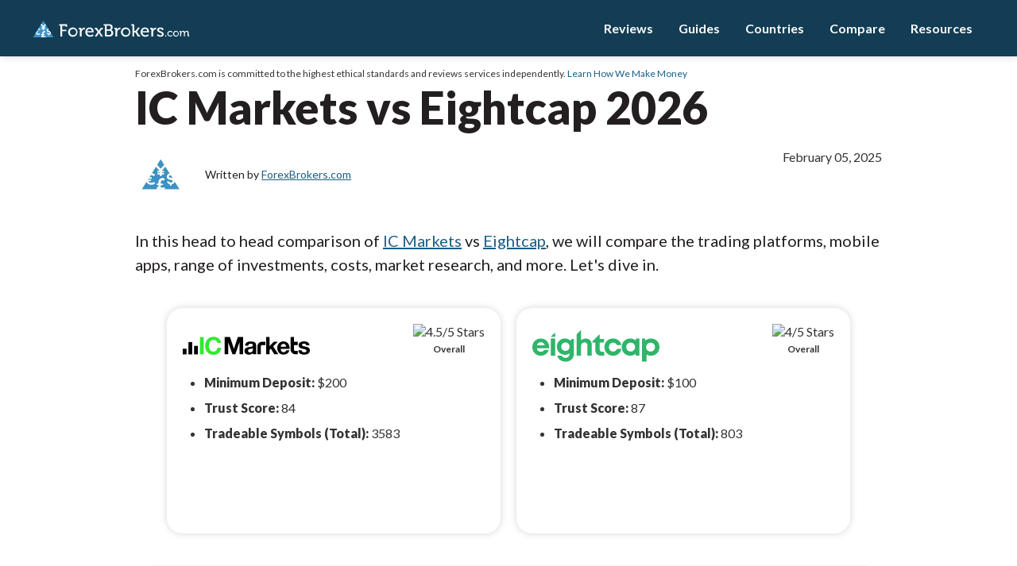

--- FILE ---
content_type: text/html; charset=UTF-8
request_url: https://www.forexbrokers.com/compare/eightcap-vs-ic-markets
body_size: 33170
content:
<!DOCTYPE html>

<html lang="en">

<head>
	<meta charset="utf-8">
	<meta http-equiv="X-UA-Compatible" content="IE=edge">
	<meta name="viewport" content="width=device-width, initial-scale=1">
	<meta name="format-detection" content="telephone=no">

	
	
	<meta name="robots" content="index, follow">

	<title>IC Markets vs Eightcap 2026 | ForexBrokers.com</title>
	<meta name='title' content="IC Markets vs Eightcap 2026">
	<meta name='description' content="Compare IC Markets vs. Eightcap across fees, features, and ratings to see if IC Markets is better than Eightcap.">
	<link rel="shortcut icon" href="https://rmgcore2.s3.amazonaws.com/uploads/feelidh/favicon.png">

			<link rel='preconnect' href='https://rmgcore2.s3.amazonaws.com' crossorigin>
			<link rel='preconnect' href='https://dwptxtcjzzofa.cloudfront.net' crossorigin>
			<link rel='preconnect' href='https://fonts.gstatic.com' crossorigin>
		

	


			<link rel="preload" as="style" href="https://d1b21banxzhuc6.cloudfront.net/css/1768949379-7d28a3d0855f2374b4cb67f61a7303dc">
		<link rel="stylesheet" href="https://d1b21banxzhuc6.cloudfront.net/css/1768949379-7d28a3d0855f2374b4cb67f61a7303dc">
	
			<link rel="preload" as="style" href="https://fonts.googleapis.com/css2?family=Material+Icons&family=Lato:wght@300;400;700;900&display=swap">
		<link rel="stylesheet" href="https://fonts.googleapis.com/css2?family=Material+Icons&family=Lato:wght@300;400;700;900&display=swap">
	
				<link rel="canonical" href="https://www.forexbrokers.com/compare/eightcap-vs-ic-markets">
	
		
	<meta property='og:title' content="IC Markets vs Eightcap 2026">
	<meta property='og:description' content="Compare IC Markets vs. Eightcap across fees, features, and ratings to see if IC Markets is better than Eightcap.">
	<meta property='og:url' content='https://www.forexbrokers.com/compare/eightcap-vs-ic-markets'>
	<meta property='og:type' content='website'>
	<meta property='og:site_name' content='ForexBrokers.com'>
			<meta property='og:image' content="https://rmgcore2.s3.amazonaws.com/uploads/fh2iqme/compare_forex_brokers.png">
	
	<script>(function(w,d,s,l,i){w[l]=w[l]||[];w[l].push({'gtm.start':
new Date().getTime(),event:'gtm.js'});var f=d.getElementsByTagName(s)[0],
j=d.createElement(s),dl=l!='dataLayer'?'&l='+l:'';j.async=true;j.src=
'https://www.googletagmanager.com/gtm.js?id='+i+dl;f.parentNode.insertBefore(j,f);
})(window,document,'script','dataLayer','GTM-MTM5L28');</script>

	
	<script>
		var uare = "human";
	</script>
</head>


<body class="page-compare site-forexbrokerscom">
	<!-- Google Tag Manager (noscript) -->
<noscript><iframe src="https://www.googletagmanager.com/ns.html?id=GTM-MTM5L28"
height="0" width="0" style="display:none;visibility:hidden"></iframe></noscript>
<!-- End Google Tag Manager (noscript) -->

<img loading="lazy" height="0" width="0" style="position:absolute; left:0; right:0; width:0; height:0" alt="" src="//googleads.g.doubleclick.net/pagead/viewthroughconversion/1038488689/?value=1.00&label=29CDCOXBhgMQ8aiY7wM&guid=ON&script=0">	<header>
		<div class="inner">
			<div>
				<a class="logo" href="/" title="ForexBrokers.com">ForexBrokers.com</a>
			</div>
			<div class="mobile-menu-button">
				<span onclick="toggleMobileMenu()"><i class="material-icons open">menu</i><i class="material-icons close">close</i></span>
			</div>
			<div class="navigationv4-floater">
   <span onclick="toggleNavV4()" onclick="toggleNavV4()" class="navigationv4-floater-mobile-jumper">Back to Main Menu</span>
   <ul class="navigationv4-ul">
      <li>
         <a href="/review">Reviews</a>
         <div class="navigationv4-div-sub">
            <span class="navigationv4-div-sub-heading">Reviews</span>
            <ul class="navigationv4-ul-sub">
                            <li><a href="/reviews/ig"><img data-alt-addon alt='IG.png' loading="lazy" height="20" width="20" src="https://dwptxtcjzzofa.cloudfront.net/webp/fm48ujm/IG.webp"> IG</a></li>
                            <li><a href="/reviews/cmc-markets"><img data-alt-addon alt='CMC%20Markets%20Favicon%2032x32%20%281%29.png' loading="lazy" height="20" width="20" src="https://dwptxtcjzzofa.cloudfront.net/webp/fs8696d/CMC%2520Markets%2520Favicon%252032x32%2520%25281%2529.webp"> CMC Markets</a></li>
                            <li><a href="/reviews/forex-com"><img data-alt-addon alt='Forex-com.png' loading="lazy" height="20" width="20" src="https://dwptxtcjzzofa.cloudfront.net/webp/fm48uqt/Forex-com.webp"> FOREX.com</a></li>
                            <li><a href="/reviews/xtb"><img data-alt-addon alt='XTB.png' loading="lazy" height="20" width="20" src="https://dwptxtcjzzofa.cloudfront.net/webp/fm48ur2/XTB.webp"> XTB</a></li>
                            <li><a href="/reviews/etoro"><img data-alt-addon alt='eToro.png' loading="lazy" height="20" width="20" src="https://dwptxtcjzzofa.cloudfront.net/webp/fm48ujr/eToro.webp"> eToro</a></li>
                            <li><a href="/reviews/avatrade"><img data-alt-addon alt='AvaTrade%20Favicon.png' loading="lazy" height="20" width="20" src="https://dwptxtcjzzofa.cloudfront.net/webp/fu13i8l/AvaTrade%2520Favicon.webp"> AvaTrade</a></li>
                            <li><a href="/reviews/pepperstone"><img data-alt-addon alt='Pepperstone.png' loading="lazy" height="20" width="20" src="https://dwptxtcjzzofa.cloudfront.net/webp/fm48uqs/Pepperstone.webp"> Pepperstone</a></li>
                            <li><a href="/reviews/fp-markets"><img data-alt-addon alt='FP%20Markets.png' loading="lazy" height="20" width="20" src="https://dwptxtcjzzofa.cloudfront.net/webp/fm48ur4/FP%2520Markets.webp"> FP Markets</a></li>
                            <li><a href="/reviews/tickmill"><img data-alt-addon alt='TM-FAVICON-64x64.svg' loading="lazy" height="20" width="20" src="https://dwptxtcjzzofa.cloudfront.net/uploads/gc698a2/TM-FAVICON-64x64.svg">Tickmill</a></li>
                            <li class="navigationv4-li-nav-bottom"><a href="/reviews/">All Reviews</a></li>
            </ul>
          
         </div>
      </li>
     <li>
         <a href="/guides">Guides</a>
         <div class="navigationv4-div-sub">
            <div class="navigationv4-div-sub-left">
               <ul class="navigationv4-div-sub-left-selector">
                  <li class="navigationv4-div-sub-left-li-active"><span>Forex Brokers</span></li>
                  <li><span>Trading Platforms</span></li>
                  <li><span>Crypto</span></li>
               </ul>
            </div>
            <div class="navigationv4-div-sub-right">
               <span class="navigationv4-div-sub-right-heading">Guides</span>
               <span class="navigationv4-div-sub-heading">Forex Brokers</span>
               <div class="navigationv4-ul-nav-active">
                  <ul class="navigationv4-ul-nav">
                            <li><a href="/guides/forex-trading">Best Forex Brokers</a></li>
                            <li><a href="/guides/best-for-beginners">Best Forex Brokers for Beginners</a></li>
                            <li><a href="/guides/forex-trading-apps">Best Forex Trading Apps</a></li>
                            <li><a href="/guides/social-copy-trading">Best Copy Trading Platforms</a></li>
                            <li><a href="/guides/zero-spread">Best Low Spread Brokers</a></li>
                            <li><a href="/guides/high-leverage-brokers">Best High-Leverage Forex Brokers</a></li>
                            <li><a href="/guides/forex-signals-providers">Best Forex Signal Providers</a></li>
                            <li><a href="/guides/high-frequency-trading-hft">Best High-Frequency Trading Software</a></li>
                            <li><a href="/guides/algo-trading">Best Algo Trading Software</a></li>
                            <li><a href="/guides/best-api-brokers">Best Brokers With Trading APIs</a></li>
                            <li><a href="/guides/cfd-trading">Best CFD Brokers</a></li>
                            <li><a href="/guides/paypal-brokers">Best PayPal Brokers</a></li>
                  </ul>
                  <a href="/guides" class="navigationv4-ul-nav-bottom">All Guides</a>
               </div>
               <span class="navigationv4-div-sub-heading">Trading Platforms</span>
               <div>
                  <ul class="navigationv4-ul-nav">
                            <li><a href="/guides/social-copy-trading">Best Copy Trading Platforms</a></li>
                            <li><a href="/guides/metatrader-review">Best MetaTrader 4 Brokers</a></li>
                            <li><a href="/guides/metatrader-5-brokers">Best MetaTrader 5 Brokers</a></li>
                            <li><a href="/guides/tradingview-brokers">Best TradingView Brokers</a></li>
                            <li><a href="/guides/best-ctrader-brokers">Best cTrader Brokers</a></li>
                            <li><a href="/guides/zulutrade-brokers">Best ZuluTrader Brokers</a></li>
                            <li><a href="/guides/trading-central-brokers">Best Trading Central Brokers</a></li>
                            <li><a href="/guides/ninjatrader-brokers">Best NinjaTrader Brokers</a></li>
                  </ul>
                  <a href="/guides" class="navigationv4-ul-nav-bottom">All Guides</a>
               </div>
               <span class="navigationv4-div-sub-heading">Crypto</span>
               <div>
                  <ul class="navigationv4-ul-nav">
                            <li><a href="/guides/best-cryptocurrency-brokers">Best Crypto Brokers</a></li>
                            <li><a href="/guides/crypto-exchanges">Best Crypto Exchanges</a></li>
                            <li><a href="/guides/crypto-apps">Best Crypto Trading Apps</a></li>
                            <li><a href="/guides/crypto-wallets">Best Crypto Wallets</a></li>
                  </ul>
                  <a href="/guides" class="navigationv4-ul-nav-bottom">All Guides</a>
               </div>
            </div>
         </div>
      </li>
      <li>
         <a href="/international-currency-trading">Countries</a>
         <div class="navigationv4-div-sub">
            <span class="navigationv4-div-sub-heading">Countries</span>
            <ul class="navigationv4-ul-sub">
                            <li><a href="/guides/canada">🇨🇦 Canada</a></li>
                            <li><a href="/guides/india">🇮🇳 India</a></li>
                            <li><a href="/guides/indonesia">🇮🇩 Indonesia</a></li>
                            <li><a href="/guides/malaysia">🇲🇾 Malaysia</a></li>
                            <li><a href="/guides/nigeria">🇳🇬 Nigeria</a></li>
                            <li><a href="/guides/pakistan">🇵🇰 Pakistan</a></li>
                            <li><a href="/guides/philippines">🇵🇭 Philippines</a></li>
                            <li><a href="/guides/saudi-arabia">🇸🇦 Saudi Arabia</a></li>
                            <li><a href="/guides/south-africa">🇿🇦 South Africa</a></li>
                            <li><a href="/guides/united-arab-emirates">🇦🇪 United Arab Emirates</a></li>
                            <li><a href="/guides/united-kingdom-uk">🇬🇧 United Kingdom</a></li>
                            <li><a href="/guides/united-states">🇺🇸 United States</a></li>
                            <li class="navigationv4-li-nav-bottom"><a href="/international-currency-trading/">All Countries</a></li>
            </ul>
          
         </div>
      </li>
      <li>
         <a href="/compare">Compare</a>
         <div class="navigationv4-div-sub">
            <span class="navigationv4-div-sub-heading">Compare</span>
            <ul class="navigationv4-ul-sub">
                            <li><a href="/compare/ic-markets-vs-pepperstone">IC Markets vs Pepperstone</a></li>
                            <li><a href="/compare/cmc-markets-vs-ig">CMC Markets vs IG</a></li>
                            <li><a href="/compare/etoro-vs-xtb">eToro vs XTB</a></li>
                            <li><a href="/compare/etoro-vs-plus500">eToro vs Plus500</a></li>
                            <li><a href="/compare/forex-com-vs-ig">FOREX.com vs IG</a></li>
                            <li><a href="/compare/forex-com-vs-oanda">FOREX.com vs Oanda</a></li>
                            <li><a href="/compare/interactive-brokers-vs-saxo">Interactive Brokers vs Saxo</a></li>
                            <li><a href="/compare/plus500-vs-trading-212">Plus500 vs Trading 212</a></li>
                            <li><a href="/compare/fp-markets-vs-ic-markets">FP Markets vs IC Markets</a></li>
                            <li><a href="/compare/fxcm-vs-oanda">FXCM vs Oanda</a></li>
                            <li><a href="/compare/hfm-markets-vs-xm">HFM vs XM</a></li>
				<li><a href="/compare/ig-vs-pepperstone">IG vs Pepperstone</a></li>

                            <li class="navigationv4-li-nav-bottom"><a href="/compare/">Compare All Brokers</a></li>
            </ul>
          
         </div>
      </li>
      <li>
         <a href="#">Resources</a>
         <div class="navigationv4-div-sub">
            <span class="navigationv4-div-sub-heading">Resources</span>
            <ul class="navigationv4-ul-sub">
                            <li><a href="/about">About</a></li>
                            <li><a href="/guides/historical-rankings">Historical Rankings</a></li>
                            <li><a href="/how-we-test">How We Test</a></li>
                            <li><a href="/how-we-make-money-advertiser-disclosure">How We Make Money</a></li>
                            <li><a href="/media">Media</a></li>
                            <li><a href="/annual-awards-2025">2025 Annual Awards</a></li>
                            <li><a href="/meet-the-team">Meet the Team</a></li>
                            <li><a href="/trust-score">Trust Score</a></li>
                            <li><a href="/why-trust-us">Why Trust Us</a></li>
            </ul>
         </div>
      </li>
   </ul>
</div>		</div>
	</header>

	<div id="body">

	 <script>var page_tags = ["compare"]</script> <script>
var compare_url = location.pathname.split("/").slice(1)[0]
</script>


<style>
.page-body{
	padding-top:12px
}
footer{
	position: sticky;
	z-index: 100;
	background: #241f20
}


.compare-brokers-cards .carousel-container > div .carousel-item{
	min-height:230px
}
</style>

<div class="page-body">
	<div class="inner">

	<section class="compare-top-section">

		<div class="disclaimer">
	<small style="font-size:12px">ForexBrokers.com is committed to the highest ethical standards and reviews services independently. <a title="Advertiser Disclosure" href="#" onclick="location.href='/how-we-make-money-advertiser-disclosure'; event.preventDefault()">Learn How We Make Money</a></small>
</div>
		
		<article>
			<h1>IC Markets vs Eightcap 2026</h1>
			
<div>
	<div data-version="1" class="authorship" style="display:grid; justify-content:space-between; grid-auto-flow:column">
		<div class="authors">
					<div class="author">
				<div class="profile-picture" style="background: #eee">
					<img data-wh width="170" height="170" alt="ForexBrokers.com" loading="lazy" src="https://dwptxtcjzzofa.cloudfront.net/webp/fm495ff/fx-favicon-final.webp">
				</div>

				
				<p style="font-size: 14px; line-height: 1.3em; margin:0">
					Written by 						<a data-id="62d7387fff887545016f5509" href="/about">ForexBrokers.com</a><br>
									</p>
			</div>
		
		</div>
					<div class="dates">
				<span style="font-size:16px" class="publish_date">February 05, 2025</span>
			</div>
			</div>
</div>


	<div class="author-cards">
			</div>




<script>
(function(){
	const authorCards = document.querySelector(".author-cards");
	if (!authorCards) return;

	document.body.addEventListener("mouseover", function(e){
		if(e.target.matches(".author a") ){
		
			authorCards.style.display = "none";
			authorCards.querySelectorAll(":scope > div").forEach(el => el.style.display = "none");
			const card = authorCards.querySelector(":scope > div[data-id='"+e.target.dataset.id+"']");

			if(card && card.querySelector(".shortbio").innerText){
				authorCards.style.display = "block";
				card.style.display = "inline-grid";
				console.log(
					e.clientY,
					window.scrollY,
					e.target.getBoundingClientRect()
				)
					
				authorCards.style.top = ((e.target.getBoundingClientRect().top+window.scrollY) - (document.querySelector("header").getBoundingClientRect().height) + 15) + "px";
			}
		}
	}, true);

	
	authorCards.addEventListener("mouseout", function(e){
		if (!this.contains(e.relatedTarget)){
			this.style.display = "none";
		}
	});
})();
</script>


<style>
.author-cards .closer{
	position:absolute; right:16px; top:16px; color:#545454; font-size:16px; z-index: 100001; cursor:pointer;
}
.author-cards{
	position:absolute; display:none; left:0; top:10px; clear:both
}
.author-cards:before {
	content: "";
	position: absolute;
	top: -12px;
	left: 189px;
	width: 0;
	height: 0;
	border-left: 13px solid transparent;
	border-right: 13px solid transparent;
	border-bottom: 13px solid #ccc; /* grey border */
	z-index: 100000;
}
/* existing triangle */
.author-cards:after {
	content: "";
	position: absolute;
	top: -11px;
	left: 190px;
	width: 0;
	height: 0;
	border-left: 12px solid transparent;
	border-right: 12px solid transparent;
	border-bottom: 12px solid #fff; /* white fill */
	z-index: 100001;
}
.author-card{
	display:none; gap:16px; max-width:300px; z-index:100000; padding:16px; background:#fff; border:solid 1px #E4E4EB; border-radius:24px;
	box-shadow: 0px 0px 20px 0px #231F2012;
}
 

.author-cards a{
	position:relative
}
</style>
			
<script type="application/ld+json">{"@context":"https:\/\/schema.org\/","@type":"Article","headline":"Compare Forex Brokers","description":"Compare IC Markets vs. Eightcap across fees, features, and ratings to see if IC Markets is better than Eightcap.","MainEntityOfPage":{"@type":"WebPage","@id":"https:\/\/www.forexbrokers.com\/compare\/eightcap-vs-ic-markets"},"image":"https:\/\/rmgcore2.s3.amazonaws.com\/uploads\/fh2iqme\/compare_forex_brokers.png","author":[{"@type":"Organization","name":"ForexBrokers.com"}],"publisher":{"@type":"Organization","name":"ForexBrokers.com","sameAs":["https:\/\/www.forexbrokers.com","https:\/\/www.linkedin.com\/company\/forexbrokers-com\/","https:\/\/www.facebook.com\/FBForexBrokers","https:\/\/twitter.com\/ForexBrokersCom","https:\/\/www.instagram.com\/forexbrokerscom\/","https:\/\/www.reddit.com\/user\/forexbrokerscom","https:\/\/www.youtube.com\/channel\/UC6j3CftSONmMiXqCqsWHMoA","https:\/\/www.tiktok.com\/@forexbrokers"],"logo":{"@type":"ImageObject","url":"https:\/\/rmgcore2.s3.amazonaws.com\/uploads\/f6rt53r\/forexbrokers.svg"}},"datePublished":"2025-02-05","dateModified":"2025-02-05"}</script>

							<!--COMPARE LOGIC TAG DO NOT DELETE THIS-->
<p>In this head to head comparison of <a href="/reviews/ic-markets">IC Markets</a> vs <a href="/reviews/eightcap">Eightcap</a>, we will compare the trading platforms, mobile apps, range of investments, costs, market research, and more. Let's dive in.</p>


</div>
<div class="review-cards " style="padding:20px; grid-gap:0; margin:20px 0  20px auto; grid-template-columns: repeat(auto-fit, minmax(320px, 420px))">

<div class="review-card" data-name="IC Markets" style="width:100%; max-width:420px; min-height:284px">
	<div class="review-card-header" style="padding:20px 20px  0px; display: flex; justify-content: space-between">
		<div class="logo-div">
									<img data-alt-addon alt='IC Markets' loading="lazy" width="160" height="54" style="margin-bottom:0; width:160px" src="https://dwptxtcjzzofa.cloudfront.net/uploads/g20rc6l/IC_Markets_logo_204_70.svg" title="IC Markets">
								<div class="score-stars">
				</div>
			</div>
			<div class="rating-div">
				<img loading='lazy' class="starv2" width="300" height="53" src="/cdn/stars/4.5?c=2978A3" alt="4.5/5 Stars" title="4.5/5 Stars">				<small style="display: block; margin-top:5px; font-size: 12px; font-weight:bold; text-align:center">Overall</small>
			</div>
		</div>

		<ul style="display:block; margin:0; font-size:16px;">
      			<li>
				<b>Minimum Deposit: </b>

					<td style='padding-bottom:5px'>$200</td>			</li>
						<li>
				<b>Trust Score: </b>

					<td style='padding-bottom:5px'>84</td>			</li>
						<li>
				<b>Tradeable Symbols (Total): </b>

					<td style='padding-bottom:5px'>3583</td>			</li>
								</ul>
		<div style="padding:10px;" id="sticky-offer">
			<div data-adalookup="69702c3fe8efa" data-target="loc=legacysummarycard&unq=69702c3fe8efa&cid=62268f49312f920c8957651f&adt=62963136b02bbf5543282487&pageid=629fa8f6bbe7821999724a17&page=%2Fcompare%2Feightcap-vs-ic-markets"></div>
		</div>
	</div>

<div class="review-card" data-name="Eightcap" style="width:100%; max-width:420px; min-height:284px">
	<div class="review-card-header" style="padding:20px 20px  0px; display: flex; justify-content: space-between">
		<div class="logo-div">
									<img data-alt-addon alt='Eightcap' loading="lazy" width="160" height="54" style="margin-bottom:0; width:160px" src="https://dwptxtcjzzofa.cloudfront.net/uploads/g1n4u99/Eightcap_Logos_Wordmark_Green_204_70.svg" title="Eightcap">
								<div class="score-stars">
				</div>
			</div>
			<div class="rating-div">
				<img loading='lazy' class="starv2" width="300" height="53" src="/cdn/stars/4?c=2978A3" alt="4/5 Stars" title="4/5 Stars">				<small style="display: block; margin-top:5px; font-size: 12px; font-weight:bold; text-align:center">Overall</small>
			</div>
		</div>

		<ul style="display:block; margin:0; font-size:16px;">
      			<li>
				<b>Minimum Deposit: </b>

					<td style='padding-bottom:5px'>$100</td>			</li>
						<li>
				<b>Trust Score: </b>

					<td style='padding-bottom:5px'>87</td>			</li>
						<li>
				<b>Tradeable Symbols (Total): </b>

					<td style='padding-bottom:5px'>803</td>			</li>
								</ul>
		<div style="padding:10px;" id="sticky-offer">
			<div data-adalookup="69702c3feb4a9" data-target="loc=legacysummarycard&unq=69702c3feb4a9&cid=62268dbbcac3d04ca74ac143&adt=62963136b02bbf5543282487&pageid=629fa8f6bbe7821999724a17&page=%2Fcompare%2Feightcap-vs-ic-markets"></div>
		</div>
	</div>
</div>

<div class="inner">


<p style="color: #666666; font-style: italic; display: block; background: #f6f6f6; padding: 11px; border-radius: 20px;">CFDs are complex instruments and come with a high risk of losing money rapidly due to leverage. Between 51% and 89% of retail investor accounts lose money when trading CFDs. You should consider whether you understand how CFDs work and whether you can afford to take the high risk of losing your money.</p>



<h2>Regulation</h2>

<p>IC Markets (founded 2007) and Eightcap (founded 2009) are online brokers that are not publicly traded and are not banks. ForexBrokers.com rates IC Markets at 84/99 and Eightcap at 87/99, placing both in the “trusted” range of its scale (90–99 highly trusted, 80–89 trusted, 70–79 average risk, 60–69 high risk, below 59 not trusted).</p>
<p>On regulation, IC Markets holds 2 Tier-1 licenses and no Tier-2 licenses, while Eightcap holds 3 Tier-1 licenses and 1 Tier-2 license (Tier-1 is viewed as highly trusted and Tier-2 as trusted by ForexBrokers.com). In short, both brokers are considered trusted, with Eightcap carrying slightly more top-tier licensing and a marginally higher Trust Score.</p>


<a name="AI1v1CompareLogic-Regulation"></a>


<div class="overflow m6 lmt " id="table-69702c3febbcb">
		<table data-table="525" id="div-69702c3febbdc" class="compare-table" style="width: 100%">
		<thead>
			<tr>
				<th style="font-size:0">
					Feature				</th>
								<td>
					
											<a href="/reviews/ic-markets" alt="IC Markets Review" title="IC Markets Review">
							<img loading='lazy' src="https://dwptxtcjzzofa.cloudfront.net/uploads/g20rc6l/IC_Markets_logo_204_70.svg" alt="IC Markets logo" title="IC Markets logo" style="display:inline-block; height:auto; margin:0 !important" width="204" height="70"><b style="display:none">IC Markets</b>
						</a>
										

										<div>
						<div data-adalookup="69702c3febcfb" data-target="read=1&loc=table&unq=69702c3febcfb&cid=62268f49312f920c8957651f&adt=61f98ddfa3df01357b03ff02%2C61f98df474275501e20e8fd8%2C62963136b02bbf5543282487&pageid=629fa8f6bbe7821999724a17&page=%2Fcompare%2Feightcap-vs-ic-markets"></div>
					</div>
				</td>
												<td>
					
											<a href="/reviews/eightcap" alt="Eightcap Review" title="Eightcap Review">
							<img loading='lazy' src="https://dwptxtcjzzofa.cloudfront.net/uploads/g1n4u99/Eightcap_Logos_Wordmark_Green_204_70.svg" alt="Eightcap logo" title="Eightcap logo" style="display:inline-block; height:auto; margin:0 !important" width="204" height="70"><b style="display:none">Eightcap</b>
						</a>
										

										<div>
						<div data-adalookup="69702c3febde1" data-target="read=1&loc=table&unq=69702c3febde1&cid=62268dbbcac3d04ca74ac143&adt=61f98ddfa3df01357b03ff02%2C61f98df474275501e20e8fd8%2C62963136b02bbf5543282487&pageid=629fa8f6bbe7821999724a17&page=%2Fcompare%2Feightcap-vs-ic-markets"></div>
					</div>
				</td>
											</tr>
		</thead>
		<tbody>
						<tr>
				<td>
										
					Year Founded
											<span style="color:#7D7D7D" class="material-icons" data-popup="The earliest listed year that the broker was founded from among all its affiliated companies (excluding aquiring parent companies).">info</span>
									</td>
				
									<td style="">
						2007 
																	</td>
									<td style="">
						2009 
																	</td>
															</tr>
						<tr>
				<td>
										
					Publicly Traded (Listed)
											<span style="color:#7D7D7D" class="material-icons" data-popup="Directly or indirectly publicly traded and listed on a stock exchange.">info</span>
									</td>
				
									<td style="">
						No 
																	</td>
									<td style="">
						No 
																	</td>
															</tr>
						<tr>
				<td>
										
					Bank
											<span style="color:#7D7D7D" class="material-icons" data-popup="Is a regulated bank.">info</span>
									</td>
				
									<td style="">
						No 
																	</td>
									<td style="">
						No 
																	</td>
															</tr>
						<tr>
				<td>
										
					Tier-1 Licenses
											<span style="color:#7D7D7D" class="material-icons" data-popup="Number of Tier-1 (Highly Trusted) licenses.">info</span>
									</td>
				
									<td style="">
						2 
																	</td>
									<td style="">
						3 
																	</td>
															</tr>
						<tr>
				<td>
										
					Tier-2 Licenses
											<span style="color:#7D7D7D" class="material-icons" data-popup="Number of Tier-2 (Trusted) licenses.">info</span>
									</td>
				
									<td style="">
						0 
																	</td>
									<td style="">
						1 
																	</td>
															</tr>
						<tr>
				<td>
										
					Tier-3 Licenses
											<span style="color:#7D7D7D" class="material-icons" data-popup="Number of Tier-3 (Average Risk) licenses.">info</span>
									</td>
				
									<td style="">
						0 
																	</td>
									<td style="">
						0 
																	</td>
															</tr>
						<tr>
				<td>
										
					Tier-4 Licenses
											<span style="color:#7D7D7D" class="material-icons" data-popup="Number of Tier-4 (High Risk) licenses.">info</span>
									</td>
				
									<td style="">
						3 
																	</td>
									<td style="">
						2 
																	</td>
															</tr>
			
		</tbody>
	</table>
		

</div>






<h2>Fees</h2>

<p>For commissions and fees, IC Markets earns 5 stars and ranks #5 out of 63 brokers, while Eightcap earns 4 stars and ranks #20. Both brokers offer two main pricing paths: a spread-only Standard account and a commission-based Raw account. Costs can vary by platform and the entity you open your account with.</p>

<p>IC Markets is priced very competitively. On its commission-based Raw accounts, the cTrader option charges $3.00 per side per 100,000 units (about $6 round turn), producing an all-in EUR/USD cost near 0.62 pips based on a 0.02-pip average spread plus commission. The MetaTrader 4/5 Raw account charges $3.50 per side (about $7 round turn), bringing the all-in cost to roughly 0.72 pips. Prefer no separate commission? The Standard account lists an average EUR/USD spread of about 0.62 pips. IC Markets also offers volume discounts for traders doing over 100 standard lots per month.</p>

<p>Eightcap keeps things simple with a Standard (spread-only) account and a Raw account. The Raw account lists an average EUR/USD spread of 0.06 pips; after adding a $3.50 per side commission, the estimated all-in cost is about 0.76 pips, which sits just under the industry average of 0.8 pips. That makes Eightcap slightly pricier than the very lowest-cost brokers, while still remaining competitive for most traders.</p>


<a name="AI1v1CompareLogic-ComFees"></a>


<div class="overflow m6 lmt " id="table-69702c3fed137">
		<table data-table="525" id="div-69702c3fed147" class="compare-table" style="width: 100%">
		<thead>
			<tr>
				<th style="font-size:0">
					Feature				</th>
								<td>
					
											<a href="/reviews/ic-markets" alt="IC Markets Review" title="IC Markets Review">
							<img loading='lazy' src="https://dwptxtcjzzofa.cloudfront.net/uploads/g20rc6l/IC_Markets_logo_204_70.svg" alt="IC Markets logo" title="IC Markets logo" style="display:inline-block; height:auto; margin:0 !important" width="204" height="70"><b style="display:none">IC Markets</b>
						</a>
										

										<div>
						<div data-adalookup="69702c3fed18b" data-target="read=1&loc=table&unq=69702c3fed18b&cid=62268f49312f920c8957651f&adt=61f98ddfa3df01357b03ff02%2C61f98df474275501e20e8fd8%2C62963136b02bbf5543282487&pageid=629fa8f6bbe7821999724a17&page=%2Fcompare%2Feightcap-vs-ic-markets"></div>
					</div>
				</td>
												<td>
					
											<a href="/reviews/eightcap" alt="Eightcap Review" title="Eightcap Review">
							<img loading='lazy' src="https://dwptxtcjzzofa.cloudfront.net/uploads/g1n4u99/Eightcap_Logos_Wordmark_Green_204_70.svg" alt="Eightcap logo" title="Eightcap logo" style="display:inline-block; height:auto; margin:0 !important" width="204" height="70"><b style="display:none">Eightcap</b>
						</a>
										

										<div>
						<div data-adalookup="69702c3fed1bb" data-target="read=1&loc=table&unq=69702c3fed1bb&cid=62268dbbcac3d04ca74ac143&adt=61f98ddfa3df01357b03ff02%2C61f98df474275501e20e8fd8%2C62963136b02bbf5543282487&pageid=629fa8f6bbe7821999724a17&page=%2Fcompare%2Feightcap-vs-ic-markets"></div>
					</div>
				</td>
											</tr>
		</thead>
		<tbody>
						<tr>
				<td>
										
					Minimum Deposit
											<span style="color:#7D7D7D" class="material-icons" data-popup="The minimum deposit required for opening a live trading account.">info</span>
									</td>
				
									<td style="">
						$200 
																	</td>
									<td style="">
						$100 
																	</td>
															</tr>
						<tr>
				<td>
										
					Average spread (EUR/USD) - Standard account
											<span style="color:#7D7D7D" class="material-icons" data-popup="Average spread for the EUR/USD pair, for standard accounts.">info</span>
									</td>
				
									<td style="">
						0.62 
						<span style="color:#7D7D7D" class="material-icons" data-popup="(October 2025)">info</span>											</td>
									<td style="">
						1.0 
						<span style="color:#7D7D7D" class="material-icons" data-popup="(Aug 2022)">info</span>											</td>
															</tr>
						<tr>
				<td>
										
					All-in Cost EUR/USD - Active
											<span style="color:#7D7D7D" class="material-icons" data-popup="EUR/USD all-in spread (including commission) for best pricing available for Active Traders.">info</span>
									</td>
				
									<td style="">
						0.62 
						<span style="color:#7D7D7D" class="material-icons" data-popup="(Oct 2025)">info</span>											</td>
									<td style="">
						0.76 
																	</td>
															</tr>
						<tr>
				<td>
										
					Non-wire bank transfer
											<span style="color:#7D7D7D" class="material-icons" data-popup="For example, ACH in the U.S., SEPA within the EU, or a regionally equivalent non-wire bank transfer.">info</span>
									</td>
				
									<td style="">
						No 
																	</td>
									<td style="">
						No 
																	</td>
															</tr>
						<tr>
				<td>
										
					PayPal (Deposit/Withdraw)
											<span style="color:#7D7D7D" class="material-icons" data-popup="PayPal can be used to deposit and/or withdraw funds.">info</span>
									</td>
				
									<td style="">
						Yes 
																	</td>
									<td style="">
						Yes 
																	</td>
															</tr>
						<tr>
				<td>
										
					Skrill (Deposit/Withdraw)
											<span style="color:#7D7D7D" class="material-icons" data-popup="Skrill can be used to deposit and/or withdraw funds.">info</span>
									</td>
				
									<td style="">
						Yes 
																	</td>
									<td style="">
						Yes 
																	</td>
															</tr>
						<tr>
				<td>
										
					Bank Wire (Deposit/Withdraw)
											<span style="color:#7D7D7D" class="material-icons" data-popup="Offers the option to use a bank wire to deposit and/or withdraw funds.">info</span>
									</td>
				
									<td style="">
						Yes 
																	</td>
									<td style="">
						Yes 
																	</td>
															</tr>
			
		</tbody>
	</table>
<style>
#div-69702c3fed147 tbody tr td:last-child{
	/*width:70%*/
}
</style>
		

</div>




<p><b>Dive deeper: </b> <a href="/guides/zero-spread">Best Low Spread Forex Brokers</a>.</p>


<div style="margin:0 auto" id="el-69702c3feddbf"> 
	<h2>Featured Offers</h2>
	<div style="width:87px; height:4px; background:var(--master-link-color)"></div>
	<br>
</div>

<div class="review-cards" style="max-width:1280px; margin:0 auto; margin-bottom:60px">
</div>


<style>
.review-cards{
	grid-template-columns:1fr 1fr 1fr 1fr
}

.review-card{
	white-space:normal;
}

.starv2{
   max-width:160px !important
}

@media screen and (max-width: 768px) {
	.review-cards{
		display: grid;
		gap: 20px;
		grid-auto-flow: column;
		scroll-snap-type: x mandatory;
		overflow: hidden;
		overflow-x: scroll;
		white-space: nowrap !important;
		padding: 10px;
		scrollbar-width: none;
		-ms-overflow-style: none;
		justify-content: flex-start;
	}

	.review-card{
		margin-bottom:20px;
		min-width:280px;
		scroll-snap-align:center
	}
}

#el-69702c3feddbf,
#el-69702c3feddbf ~ .review-cards{
	display:none !important
}


</style>



<h2>Range of investments</h2>

<p>IC Markets offers a wider product lineup than Eightcap, with 3,583 tradeable symbols compared to Eightcap’s 803. Both brokers let you trade forex (CFDs or spot), but IC Markets lists 61 currency pairs versus Eightcap’s 55. Neither broker provides U.S.-listed shares as actual exchange-traded securities, yet IC Markets does give access to certain international exchange-traded shares, while Eightcap does not. Both support copy trading and let you speculate on cryptocurrencies via CFDs; however, neither offers the ability to buy and hold actual crypto.</p>
<p>For range of investments, IC Markets earns 4.5 out of 5 stars and ranks 22nd out of 63 brokers at ForexBrokers.com, while Eightcap scores 3.5 out of 5 stars and ranks 29th. If having more markets to choose from matters most, IC Markets has the edge; if you only need a solid mix of forex and crypto CFDs with copy trading, Eightcap still covers the basics.</p>


<a name="AI1v1CompareLogic-InvestmentOptions"></a>


<div class="overflow m6 lmt " id="table-69702c40361f2">
		<table data-table="525" id="div-69702c4036208" class="compare-table" style="width: 100%">
		<thead>
			<tr>
				<th style="font-size:0">
					Feature				</th>
								<td>
					
											<a href="/reviews/ic-markets" alt="IC Markets Review" title="IC Markets Review">
							<img loading='lazy' src="https://dwptxtcjzzofa.cloudfront.net/uploads/g20rc6l/IC_Markets_logo_204_70.svg" alt="IC Markets logo" title="IC Markets logo" style="display:inline-block; height:auto; margin:0 !important" width="204" height="70"><b style="display:none">IC Markets</b>
						</a>
										

										<div>
						<div data-adalookup="69702c4036258" data-target="read=1&loc=table&unq=69702c4036258&cid=62268f49312f920c8957651f&adt=61f98ddfa3df01357b03ff02%2C61f98df474275501e20e8fd8%2C62963136b02bbf5543282487&pageid=629fa8f6bbe7821999724a17&page=%2Fcompare%2Feightcap-vs-ic-markets"></div>
					</div>
				</td>
												<td>
					
											<a href="/reviews/eightcap" alt="Eightcap Review" title="Eightcap Review">
							<img loading='lazy' src="https://dwptxtcjzzofa.cloudfront.net/uploads/g1n4u99/Eightcap_Logos_Wordmark_Green_204_70.svg" alt="Eightcap logo" title="Eightcap logo" style="display:inline-block; height:auto; margin:0 !important" width="204" height="70"><b style="display:none">Eightcap</b>
						</a>
										

										<div>
						<div data-adalookup="69702c403628f" data-target="read=1&loc=table&unq=69702c403628f&cid=62268dbbcac3d04ca74ac143&adt=61f98ddfa3df01357b03ff02%2C61f98df474275501e20e8fd8%2C62963136b02bbf5543282487&pageid=629fa8f6bbe7821999724a17&page=%2Fcompare%2Feightcap-vs-ic-markets"></div>
					</div>
				</td>
											</tr>
		</thead>
		<tbody>
						<tr>
				<td>
										
					Forex Trading (Spot or CFDs)
											<span style="color:#7D7D7D" class="material-icons" data-popup="Trading forex as a CFD or spot contract.">info</span>
									</td>
				
									<td style="">
						Yes 
																	</td>
									<td style="">
						Yes 
																	</td>
															</tr>
						<tr>
				<td>
										
					Tradeable Symbols (Total)
											<span style="color:#7D7D7D" class="material-icons" data-popup="Total number of instruments (symbols) of all types that are available to trade (stocks, CFDs, forex, crypto, etc.).">info</span>
									</td>
				
									<td style="">
						3583 
																	</td>
									<td style="">
						803 
																	</td>
															</tr>
						<tr>
				<td>
										
					Forex Pairs (Total)
											<span style="color:#7D7D7D" class="material-icons" data-popup="Total number of forex pairs (CFDs or spot contracts) available, e.g., EUR/USD.">info</span>
									</td>
				
									<td style="">
						61 
																	</td>
									<td style="">
						55 
																	</td>
															</tr>
						<tr>
				<td>
										
					U.S. Stocks (Shares)
											<span style="color:#7D7D7D" class="material-icons" data-popup="Offers exchange traded securities (not CFDs) on U.S. exchanges. For example, a client can buy Apple (NASDAQ.AAPL) shares.">info</span>
									</td>
				
									<td style="">
						No 
																	</td>
									<td style="">
						No 
																	</td>
															</tr>
						<tr>
				<td>
										
					Global Stocks (Non-U.S. Shares)
											<span style="color:#7D7D7D" class="material-icons" data-popup="Offers exchange traded securities (not CFDs) on international exchanges. For example, client can buy Vodafone (FTSE.VOD) shares.">info</span>
									</td>
				
									<td style="">
						Yes 
																	</td>
									<td style="">
						No 
																	</td>
															</tr>
						<tr>
				<td>
										
					Copy Trading
											<span style="color:#7D7D7D" class="material-icons" data-popup="Platform that allows traders to follow signals or copy the trades of other users.">info</span>
									</td>
				
									<td style="">
						Yes 
																	</td>
									<td style="">
						Yes 
						<span style="color:#7D7D7D" class="material-icons" data-popup="Not available in the EU">info</span>											</td>
															</tr>
						<tr>
				<td>
										
					Cryptocurrency (Underlying)
											<span style="color:#7D7D7D" class="material-icons" data-popup="Offers the ability to buy actual (delivered) cryptocurrency.">info</span>
									</td>
				
									<td style="">
						No 
																	</td>
									<td style="">
						No 
																	</td>
															</tr>
						<tr>
				<td>
										
					Cryptocurrency (CFDs)
											<span style="color:#7D7D7D" class="material-icons" data-popup="Offers the ability to buy a cryptocurrency CFD.">info</span>
									</td>
				
									<td style="">
						Yes 
																	</td>
									<td style="">
						Yes 
																	</td>
															</tr>
						<tr>
				<td>
										
					Disclaimers
									</td>
				
									<td style="">
						Note: Crypto CFDs are not available to retail traders from any broker's U.K. entity, nor to U.K. residents (except to Professional clients).  
																	</td>
									<td style="">
						Note: Crypto CFDs are not available to retail traders from any broker's U.K. entity, nor to U.K. residents (except to Professional clients). 
																	</td>
															</tr>
			
		</tbody>
	</table>
<style>
#div-69702c4036208 tbody tr td:last-child{
	/*width:70%*/
}
</style>
		

</div>




<p><b>Dive deeper: </b> <a href="/guides/social-copy-trading">Best Copy Trading Platforms</a>.</p>



<h2>Trading platforms and tools</h2>

<p>Comparing IC Markets vs Eightcap on trading platforms and tools, both brokers check the key boxes. Each offers a free demo account for paper trading, supports MetaTrader 4 (MT4) and MetaTrader 5 (MT5), and provides both a Windows desktop download and a browser-based web platform. Copy trading is available at both, and you can place orders directly from charts. Neither broker has a proprietary platform, so your experience centers on the familiar MetaTrader suite.</p>
<p>For ratings, both IC Markets and Eightcap earn 4 stars for Trading Platforms and Tools. In the ForexBrokers.com rankings, IC Markets is placed #17 out of 63 brokers, while Eightcap is #31. If you’re choosing between them, focus on the MetaTrader experience you prefer and any add-ons or copy-trading integrations you plan to use; note that specific counts for technical indicators and watchlist fields were not provided.</p>


<a name="AI1v1CompareLogic-TradingPlatformsTools"></a>


<div class="overflow m6 lmt " id="table-69702c40375ca">
		<table data-table="525" id="div-69702c40375db" class="compare-table" style="width: 100%">
		<thead>
			<tr>
				<th style="font-size:0">
					Feature				</th>
								<td>
					
											<a href="/reviews/ic-markets" alt="IC Markets Review" title="IC Markets Review">
							<img loading='lazy' src="https://dwptxtcjzzofa.cloudfront.net/uploads/g20rc6l/IC_Markets_logo_204_70.svg" alt="IC Markets logo" title="IC Markets logo" style="display:inline-block; height:auto; margin:0 !important" width="204" height="70"><b style="display:none">IC Markets</b>
						</a>
										

										<div>
						<div data-adalookup="69702c4037621" data-target="read=1&loc=table&unq=69702c4037621&cid=62268f49312f920c8957651f&adt=61f98ddfa3df01357b03ff02%2C61f98df474275501e20e8fd8%2C62963136b02bbf5543282487&pageid=629fa8f6bbe7821999724a17&page=%2Fcompare%2Feightcap-vs-ic-markets"></div>
					</div>
				</td>
												<td>
					
											<a href="/reviews/eightcap" alt="Eightcap Review" title="Eightcap Review">
							<img loading='lazy' src="https://dwptxtcjzzofa.cloudfront.net/uploads/g1n4u99/Eightcap_Logos_Wordmark_Green_204_70.svg" alt="Eightcap logo" title="Eightcap logo" style="display:inline-block; height:auto; margin:0 !important" width="204" height="70"><b style="display:none">Eightcap</b>
						</a>
										

										<div>
						<div data-adalookup="69702c4037654" data-target="read=1&loc=table&unq=69702c4037654&cid=62268dbbcac3d04ca74ac143&adt=61f98ddfa3df01357b03ff02%2C61f98df474275501e20e8fd8%2C62963136b02bbf5543282487&pageid=629fa8f6bbe7821999724a17&page=%2Fcompare%2Feightcap-vs-ic-markets"></div>
					</div>
				</td>
											</tr>
		</thead>
		<tbody>
						<tr>
				<td>
										
					Virtual Trading (Demo)
											<span style="color:#7D7D7D" class="material-icons" data-popup="Offers simulated (paper) trading, such as a free virtual demo account.">info</span>
									</td>
				
									<td style="">
						Yes 
																	</td>
									<td style="">
						Yes 
																	</td>
															</tr>
						<tr>
				<td>
										
					Proprietary Desktop Trading Platform
											<span style="color:#7D7D7D" class="material-icons" data-popup="Offers a unique proprietary and downloadable desktop trading platform (developed in-house by the broker). The platform may include third-party licensed components.">info</span>
									</td>
				
									<td style="">
						No 
																	</td>
									<td style="">
						No 
																	</td>
															</tr>
						<tr>
				<td>
										
					Desktop Platform (Windows)
											<span style="color:#7D7D7D" class="material-icons" data-popup="Desktop platform for Windows OS, such as Windows 8, 10, and/or 11.">info</span>
									</td>
				
									<td style="">
						Yes 
																	</td>
									<td style="">
						Yes 
																	</td>
															</tr>
						<tr>
				<td>
										
					Web Platform
											<span style="color:#7D7D7D" class="material-icons" data-popup="Offers a web-based (browser) trading platform. Also applies to broker's website, if trading can be managed through its interface.">info</span>
									</td>
				
									<td style="">
						Yes 
																	</td>
									<td style="">
						Yes 
																	</td>
															</tr>
						<tr>
				<td>
										
					Copy Trading
											<span style="color:#7D7D7D" class="material-icons" data-popup="Platform that allows traders to follow signals or copy the trades of other users.">info</span>
									</td>
				
									<td style="">
						Yes 
																	</td>
									<td style="">
						Yes 
						<span style="color:#7D7D7D" class="material-icons" data-popup="Not available in the EU">info</span>											</td>
															</tr>
						<tr>
				<td>
										
					MetaTrader 4 (MT4)
											<span style="color:#7D7D7D" class="material-icons" data-popup="Offers the MetaTrader 4 (MT4) platform (for desktop and mobile), developed by MetaQuotes Software Corp.">info</span>
									</td>
				
									<td style="">
						Yes 
																	</td>
									<td style="">
						Yes 
																	</td>
															</tr>
						<tr>
				<td>
										
					MetaTrader 5 (MT5)
											<span style="color:#7D7D7D" class="material-icons" data-popup="Offers the MetaTrader 5 (MT5) platform (for desktop and mobile), developed by MetaQuotes Software Corp.">info</span>
									</td>
				
									<td style="">
						Yes 
																	</td>
									<td style="">
						Yes 
																	</td>
															</tr>
						<tr>
				<td>
										
					Charting - Indicators / Studies (Total)
											<span style="color:#7D7D7D" class="material-icons" data-popup="Total number of indicators/studies insertable in a chart (SMA, MACD, RSI, etc.).">info</span>
									</td>
				
									<td style="">
						30 
																	</td>
									<td style="">
						30 
																	</td>
															</tr>
						<tr>
				<td>
										
					Charting - Trade From Chart
											<span style="color:#7D7D7D" class="material-icons" data-popup="Ability to trade either by right-clicking on the chart, or from a dedicated chart quote bar.">info</span>
									</td>
				
									<td style="">
						Yes 
																	</td>
									<td style="">
						Yes 
																	</td>
															</tr>
			
		</tbody>
	</table>
<style>
#div-69702c40375db tbody tr td:last-child{
	/*width:70%*/
}
</style>
		

</div>




<p><b>Dive deeper: </b> <a href="/guides/metatrader-review">Best MetaTrader 4 Brokers</a>, <a href="/guides/metatrader-5-brokers">Best MetaTrader 5 Brokers</a>.</p>



<h2>Forex trading apps</h2>

<p>IC Markets and Eightcap both deliver capable mobile trading apps for iPhone and Android. Each app supports stock and forex price alerts, offers 30 built-in technical studies for charting, lets you draw trendlines, and automatically saves your chart drawings so your analysis stays put.</p>
<p>The key difference is watchlist syncing: Eightcap syncs your watchlist between the mobile app and your online account, while IC Markets does not. Both are rated 4 out of 5 stars for Mobile Trading Apps. According to ForexBrokers.com, IC Markets ranks 22nd out of 63 brokers for mobile apps, while Eightcap ranks 31st out of 63.</p>


<a name="AI1v1CompareLogic-Forextradingapps"></a>


<div class="overflow m6 lmt " id="table-69702c403887f">
		<table data-table="525" id="div-69702c4038890" class="compare-table" style="width: 100%">
		<thead>
			<tr>
				<th style="font-size:0">
					Feature				</th>
								<td>
					
											<a href="/reviews/ic-markets" alt="IC Markets Review" title="IC Markets Review">
							<img loading='lazy' src="https://dwptxtcjzzofa.cloudfront.net/uploads/g20rc6l/IC_Markets_logo_204_70.svg" alt="IC Markets logo" title="IC Markets logo" style="display:inline-block; height:auto; margin:0 !important" width="204" height="70"><b style="display:none">IC Markets</b>
						</a>
										

										<div>
						<div data-adalookup="69702c40388d8" data-target="read=1&loc=table&unq=69702c40388d8&cid=62268f49312f920c8957651f&adt=61f98ddfa3df01357b03ff02%2C61f98df474275501e20e8fd8%2C62963136b02bbf5543282487&pageid=629fa8f6bbe7821999724a17&page=%2Fcompare%2Feightcap-vs-ic-markets"></div>
					</div>
				</td>
												<td>
					
											<a href="/reviews/eightcap" alt="Eightcap Review" title="Eightcap Review">
							<img loading='lazy' src="https://dwptxtcjzzofa.cloudfront.net/uploads/g1n4u99/Eightcap_Logos_Wordmark_Green_204_70.svg" alt="Eightcap logo" title="Eightcap logo" style="display:inline-block; height:auto; margin:0 !important" width="204" height="70"><b style="display:none">Eightcap</b>
						</a>
										

										<div>
						<div data-adalookup="69702c403890a" data-target="read=1&loc=table&unq=69702c403890a&cid=62268dbbcac3d04ca74ac143&adt=61f98ddfa3df01357b03ff02%2C61f98df474275501e20e8fd8%2C62963136b02bbf5543282487&pageid=629fa8f6bbe7821999724a17&page=%2Fcompare%2Feightcap-vs-ic-markets"></div>
					</div>
				</td>
											</tr>
		</thead>
		<tbody>
						<tr>
				<td>
										
					Android App
											<span style="color:#7D7D7D" class="material-icons" data-popup="Offers an Android smartphone app, available in the Google Play store.">info</span>
									</td>
				
									<td style="">
						Yes 
																	</td>
									<td style="">
						Yes 
																	</td>
															</tr>
						<tr>
				<td>
										
					Apple iOS App
											<span style="color:#7D7D7D" class="material-icons" data-popup="Offers native iOS app for Apple devices, available in the Apple App store.">info</span>
									</td>
				
									<td style="">
						Yes 
																	</td>
									<td style="">
						Yes 
																	</td>
															</tr>
						<tr>
				<td>
										
					Mobile Price Alerts
											<span style="color:#7D7D7D" class="material-icons" data-popup="Ability to set basic price alerts via the mobile app, and receive notifications when prices are reached.">info</span>
									</td>
				
									<td style="">
						Yes 
																	</td>
									<td style="">
						Yes 
																	</td>
															</tr>
						<tr>
				<td>
										
					Mobile Watchlists - Syncing
											<span style="color:#7D7D7D" class="material-icons" data-popup="Watchlist in mobile app syncs across devices (updates made in the mobile app sync with the web platform, desktop platform, and vice versa).">info</span>
									</td>
				
									<td style="">
						No 
																	</td>
									<td style="">
						Yes 
																	</td>
															</tr>
						<tr>
				<td>
										
					Mobile Charting - Indicators / Studies
											<span style="color:#7D7D7D" class="material-icons" data-popup="Number of available technical studies / indicators that can be added to a chart in the mobile app.">info</span>
									</td>
				
									<td style="">
						30 
																	</td>
									<td style="">
						30 
																	</td>
															</tr>
						<tr>
				<td>
										
					Mobile Charting - Draw Trendlines
											<span style="color:#7D7D7D" class="material-icons" data-popup="Ability to draw trendlines on a chart within a mobile app.">info</span>
									</td>
				
									<td style="">
						Yes 
																	</td>
									<td style="">
						Yes 
																	</td>
															</tr>
						<tr>
				<td>
										
					Mobile Charting - Trendlines Autosave
											<span style="color:#7D7D7D" class="material-icons" data-popup="Trendlines are saved when logging out of the mobile app, so that they appear when next logging in.">info</span>
									</td>
				
									<td style="">
						Yes 
																	</td>
									<td style="">
						Yes 
																	</td>
															</tr>
			
		</tbody>
	</table>
		

</div>




<p><b>Dive deeper: </b> <a href="/guides/forex-trading-apps">Best Forex Trading Apps</a>.</p>



<h2>Market research</h2>

<p>In this IC Markets vs Eightcap research comparison, both brokers provide daily market commentary, economic calendars, and sentiment tools showing long/short positioning. IC Markets adds forex news from top-tier providers like Bloomberg, Reuters, or Dow Jones, plus third-party research from Autochartist and Trading Central. Eightcap does not offer those three, but it does include Acuity Trading’s Signal Centre. Neither broker features TipRanks. Overall, IC Markets is rated 4 stars for Research and ranked #21 of 63 by ForexBrokers.com, while Eightcap holds 3.5 stars and ranks #33.</p>
<p>Choose IC Markets if you want more traditional news and technical analysis built into the platform; go with Eightcap if you value signal-driven ideas via Acuity Trading alongside standard tools. Either way, both cover the basics with regular commentary, market calendars, and sentiment gauges.</p>


<a name="AI1v1CompareLogic-MarketResearch"></a>


<div class="overflow m6 lmt " id="table-69702c4039806">
		<table data-table="525" id="div-69702c4039816" class="compare-table" style="width: 100%">
		<thead>
			<tr>
				<th style="font-size:0">
					Feature				</th>
								<td>
					
											<a href="/reviews/ic-markets" alt="IC Markets Review" title="IC Markets Review">
							<img loading='lazy' src="https://dwptxtcjzzofa.cloudfront.net/uploads/g20rc6l/IC_Markets_logo_204_70.svg" alt="IC Markets logo" title="IC Markets logo" style="display:inline-block; height:auto; margin:0 !important" width="204" height="70"><b style="display:none">IC Markets</b>
						</a>
										

										<div>
						<div data-adalookup="69702c403985c" data-target="read=1&loc=table&unq=69702c403985c&cid=62268f49312f920c8957651f&adt=61f98ddfa3df01357b03ff02%2C61f98df474275501e20e8fd8%2C62963136b02bbf5543282487&pageid=629fa8f6bbe7821999724a17&page=%2Fcompare%2Feightcap-vs-ic-markets"></div>
					</div>
				</td>
												<td>
					
											<a href="/reviews/eightcap" alt="Eightcap Review" title="Eightcap Review">
							<img loading='lazy' src="https://dwptxtcjzzofa.cloudfront.net/uploads/g1n4u99/Eightcap_Logos_Wordmark_Green_204_70.svg" alt="Eightcap logo" title="Eightcap logo" style="display:inline-block; height:auto; margin:0 !important" width="204" height="70"><b style="display:none">Eightcap</b>
						</a>
										

										<div>
						<div data-adalookup="69702c403988d" data-target="read=1&loc=table&unq=69702c403988d&cid=62268dbbcac3d04ca74ac143&adt=61f98ddfa3df01357b03ff02%2C61f98df474275501e20e8fd8%2C62963136b02bbf5543282487&pageid=629fa8f6bbe7821999724a17&page=%2Fcompare%2Feightcap-vs-ic-markets"></div>
					</div>
				</td>
											</tr>
		</thead>
		<tbody>
						<tr>
				<td>
										
					Daily Market Commentary (Articles)
											<span style="color:#7D7D7D" class="material-icons" data-popup="Daily article updates written by staff regarding market prices and news events.">info</span>
									</td>
				
									<td style="">
						Yes 
																	</td>
									<td style="">
						Yes 
																	</td>
															</tr>
						<tr>
				<td>
										
					Forex News (Top-Tier Sources)
											<span style="color:#7D7D7D" class="material-icons" data-popup="Real-time forex news headlines from top-tier sources such as Bloomberg, Reuters, Dow Jones, etc.">info</span>
									</td>
				
									<td style="">
						Yes 
																	</td>
									<td style="">
						No 
																	</td>
															</tr>
						<tr>
				<td>
										
					Autochartist
											<span style="color:#7D7D7D" class="material-icons" data-popup="Offers one or more technical analysis or fundamental research tools from Autochartist">info</span>
									</td>
				
									<td style="">
						Yes 
																	</td>
									<td style="">
						No 
																	</td>
															</tr>
						<tr>
				<td>
										
					Trading Central
											<span style="color:#7D7D7D" class="material-icons" data-popup="Offers one or more technical analysis or fundamental research tools from Trading Central.">info</span>
									</td>
				
									<td style="">
						Yes 
																	</td>
									<td style="">
						No 
																	</td>
															</tr>
						<tr>
				<td>
										
					Client sentiment data
											<span style="color:#7D7D7D" class="material-icons" data-popup="Sentiment tool showing the ratio of client long/short positions across a given asset.">info</span>
									</td>
				
									<td style="">
						Yes 
																	</td>
									<td style="">
						Yes 
																	</td>
															</tr>
						<tr>
				<td>
										
					TipRanks
											<span style="color:#7D7D7D" class="material-icons" data-popup="Offers TipRanks research">info</span>
									</td>
				
									<td style="">
						No 
																	</td>
									<td style="">
						No 
																	</td>
															</tr>
						<tr>
				<td>
										
					Acuity Trading
											<span style="color:#7D7D7D" class="material-icons" data-popup="Offers tools from Acuity Trading, such as Signal Centre.">info</span>
									</td>
				
									<td style="">
						No 
																	</td>
									<td style="">
						Yes 
																	</td>
															</tr>
						<tr>
				<td>
										
					Economic Calendar
											<span style="color:#7D7D7D" class="material-icons" data-popup="Displays current and upcoming global news events for various economies around the world.">info</span>
									</td>
				
									<td style="">
						Yes 
																	</td>
									<td style="">
						Yes 
																	</td>
															</tr>
			
		</tbody>
	</table>
		

</div>




<p><b>Dive deeper: </b> <a href="/guides/best-forex-research">Best Brokers for Forex Research</a>.</p>



<h2>Beginners and education</h2>

<p>IC Markets vs Eightcap for beginner education: both brokers host ongoing client webinars (at least monthly) and each provides 10+ beginner-friendly videos that explain trading basics like platform setup, risk management, and how forex and CFDs work. If you’re just starting out, either one can help you build a foundation through regular webinars and clear, step-by-step video lessons.</p>
<p>The key difference is depth as you advance. IC Markets also offers at least 10 advanced trading videos, while Eightcap does not, giving IC Markets an edge if you plan to grow beyond the basics. That advantage is reflected in independent ratings: IC Markets earns 4 stars and ranks #16 out of 63 brokers for Education at ForexBrokers.com, while Eightcap holds 3.5 stars and ranks #31. Choose IC Markets for a larger video library as you progress, or pick Eightcap if beginner lessons and monthly webinars cover your current needs.</p>


<a name="AI1v1CompareLogic-BeginnersEducation"></a>


<div class="overflow m6 lmt " id="table-69702c403a929">
		<table data-table="525" id="div-69702c403a939" class="compare-table" style="width: 100%">
		<thead>
			<tr>
				<th style="font-size:0">
					Feature				</th>
								<td>
					
											<a href="/reviews/ic-markets" alt="IC Markets Review" title="IC Markets Review">
							<img loading='lazy' src="https://dwptxtcjzzofa.cloudfront.net/uploads/g20rc6l/IC_Markets_logo_204_70.svg" alt="IC Markets logo" title="IC Markets logo" style="display:inline-block; height:auto; margin:0 !important" width="204" height="70"><b style="display:none">IC Markets</b>
						</a>
										

										<div>
						<div data-adalookup="69702c403a97c" data-target="read=1&loc=table&unq=69702c403a97c&cid=62268f49312f920c8957651f&adt=61f98ddfa3df01357b03ff02%2C61f98df474275501e20e8fd8%2C62963136b02bbf5543282487&pageid=629fa8f6bbe7821999724a17&page=%2Fcompare%2Feightcap-vs-ic-markets"></div>
					</div>
				</td>
												<td>
					
											<a href="/reviews/eightcap" alt="Eightcap Review" title="Eightcap Review">
							<img loading='lazy' src="https://dwptxtcjzzofa.cloudfront.net/uploads/g1n4u99/Eightcap_Logos_Wordmark_Green_204_70.svg" alt="Eightcap logo" title="Eightcap logo" style="display:inline-block; height:auto; margin:0 !important" width="204" height="70"><b style="display:none">Eightcap</b>
						</a>
										

										<div>
						<div data-adalookup="69702c403a9ad" data-target="read=1&loc=table&unq=69702c403a9ad&cid=62268dbbcac3d04ca74ac143&adt=61f98ddfa3df01357b03ff02%2C61f98df474275501e20e8fd8%2C62963136b02bbf5543282487&pageid=629fa8f6bbe7821999724a17&page=%2Fcompare%2Feightcap-vs-ic-markets"></div>
					</div>
				</td>
											</tr>
		</thead>
		<tbody>
						<tr>
				<td>
										
					Webinars
											<span style="color:#7D7D7D" class="material-icons" data-popup="Provides live online, broker-hosted educational client webinars (at least one per month).">info</span>
									</td>
				
									<td style="">
						Yes 
																	</td>
									<td style="">
						Yes 
																	</td>
															</tr>
						<tr>
				<td>
										
					Videos - Beginner Trading Videos
											<span style="color:#7D7D7D" class="material-icons" data-popup="At least 10 educational videos are available. A beginner video is a short clip, typically several minutes in duration, that explains a trading concept, term, or strategy. Archived webinars and platform demos do NOT count.">info</span>
									</td>
				
									<td style="">
						Yes 
																	</td>
									<td style="">
						Yes 
																	</td>
															</tr>
						<tr>
				<td>
										
					Videos - Advanced Trading Videos
											<span style="color:#7D7D7D" class="material-icons" data-popup="Educational videos with content of value to experienced traders, such as advanced risk management, trading methodologies, and technical and fundamental analysis.">info</span>
									</td>
				
									<td style="">
						Yes 
																	</td>
									<td style="">
						No 
																	</td>
															</tr>
			
		</tbody>
	</table>
		

</div>




<p><b>Dive deeper: </b> <a href="/guides/best-for-beginners">Best Forex Brokers for Beginners</a>.</p>



<h2>Winner</h2>

<p>After testing 63 of the <a href="/guides/forex-trading">best forex brokers</a>, our research and account testing finds that IC Markets is better than Eightcap.  IC Markets finished with an overall rank of #21, while Eightcap finished with an overall rank of #30. </p>

<p>IC Markets’ competitive pricing and scalable execution make it an excellent option for algorithmic traders. Though it supports an impressive range of third-party tools and plugins, IC Markets’ research and education offerings are not as impressive as those offered by industry leaders. </p>


<a name="AI1v1CompareLogic-OverallRatings"></a>


<div class="overflow m6 lmt " id="table-69702c403b2d4">
		<table data-table="525" id="div-69702c403b2e5" class="compare-table" style="width: 100%">
		<thead>
			<tr>
				<th style="font-size:0">
					Feature				</th>
								<td>
					
											<a href="/reviews/ic-markets" alt="IC Markets Review" title="IC Markets Review">
							<img loading='lazy' src="https://dwptxtcjzzofa.cloudfront.net/uploads/g20rc6l/IC_Markets_logo_204_70.svg" alt="IC Markets logo" title="IC Markets logo" style="display:inline-block; height:auto; margin:0 !important" width="204" height="70"><b style="display:none">IC Markets</b>
						</a>
										

										<div>
						<div data-adalookup="69702c403b32a" data-target="read=1&loc=table&unq=69702c403b32a&cid=62268f49312f920c8957651f&adt=61f98ddfa3df01357b03ff02%2C61f98df474275501e20e8fd8%2C62963136b02bbf5543282487&pageid=629fa8f6bbe7821999724a17&page=%2Fcompare%2Feightcap-vs-ic-markets"></div>
					</div>
				</td>
												<td>
					
											<a href="/reviews/eightcap" alt="Eightcap Review" title="Eightcap Review">
							<img loading='lazy' src="https://dwptxtcjzzofa.cloudfront.net/uploads/g1n4u99/Eightcap_Logos_Wordmark_Green_204_70.svg" alt="Eightcap logo" title="Eightcap logo" style="display:inline-block; height:auto; margin:0 !important" width="204" height="70"><b style="display:none">Eightcap</b>
						</a>
										

										<div>
						<div data-adalookup="69702c403b35b" data-target="read=1&loc=table&unq=69702c403b35b&cid=62268dbbcac3d04ca74ac143&adt=61f98ddfa3df01357b03ff02%2C61f98df474275501e20e8fd8%2C62963136b02bbf5543282487&pageid=629fa8f6bbe7821999724a17&page=%2Fcompare%2Feightcap-vs-ic-markets"></div>
					</div>
				</td>
											</tr>
		</thead>
		<tbody>
						<tr>
				<td>
										
					Overall Rating
											<span style="color:#7D7D7D" class="material-icons" data-popup="Overall rating for ForexBrokers.com brokers.">info</span>
									</td>
				
									<td style="">
						<img loading='lazy' class="starv2" width="300" height="53" src="/cdn/stars/4.5?c=2978A3" alt="4.5/5 Stars" title="4.5/5 Stars"> 
																	</td>
									<td style="">
						<img loading='lazy' class="starv2" width="300" height="53" src="/cdn/stars/4?c=2978A3" alt="4/5 Stars" title="4/5 Stars"> 
																	</td>
															</tr>
						<tr>
				<td>
										
					Trust Score
											<span style="color:#7D7D7D" class="material-icons" data-popup="Broker's Trust Score">info</span>
									</td>
				
									<td style="">
						84 
																	</td>
									<td style="">
						87 
																	</td>
															</tr>
						<tr>
				<td>
										
					Range of Investments
									</td>
				
									<td style="">
						<img loading='lazy' class="starv2" width="300" height="53" src="/cdn/stars/4.5?c=2978A3" alt="4.5/5 Stars" title="4.5/5 Stars"> 
																	</td>
									<td style="">
						<img loading='lazy' class="starv2" width="300" height="53" src="/cdn/stars/3.5?c=2978A3" alt="3.5/5 Stars" title="3.5/5 Stars"> 
																	</td>
															</tr>
						<tr>
				<td>
										
					Trading Fees
									</td>
				
									<td style="">
						<img loading='lazy' class="starv2" width="300" height="53" src="/cdn/stars/5?c=2978A3" alt="5/5 Stars" title="5/5 Stars"> 
																	</td>
									<td style="">
						<img loading='lazy' class="starv2" width="300" height="53" src="/cdn/stars/4?c=2978A3" alt="4/5 Stars" title="4/5 Stars"> 
																	</td>
															</tr>
						<tr>
				<td>
										
					Trading Platforms
									</td>
				
									<td style="">
						<img loading='lazy' class="starv2" width="300" height="53" src="/cdn/stars/4?c=2978A3" alt="4/5 Stars" title="4/5 Stars"> 
																	</td>
									<td style="">
						<img loading='lazy' class="starv2" width="300" height="53" src="/cdn/stars/4?c=2978A3" alt="4/5 Stars" title="4/5 Stars"> 
																	</td>
															</tr>
						<tr>
				<td>
										
					Research
									</td>
				
									<td style="">
						<img loading='lazy' class="starv2" width="300" height="53" src="/cdn/stars/4?c=2978A3" alt="4/5 Stars" title="4/5 Stars"> 
																	</td>
									<td style="">
						<img loading='lazy' class="starv2" width="300" height="53" src="/cdn/stars/3.5?c=2978A3" alt="3.5/5 Stars" title="3.5/5 Stars"> 
																	</td>
															</tr>
						<tr>
				<td>
										
					Mobile Trading
									</td>
				
									<td style="">
						<img loading='lazy' class="starv2" width="300" height="53" src="/cdn/stars/4?c=2978A3" alt="4/5 Stars" title="4/5 Stars"> 
																	</td>
									<td style="">
						<img loading='lazy' class="starv2" width="300" height="53" src="/cdn/stars/4?c=2978A3" alt="4/5 Stars" title="4/5 Stars"> 
																	</td>
															</tr>
						<tr>
				<td>
										
					Education
									</td>
				
									<td style="">
						<img loading='lazy' class="starv2" width="300" height="53" src="/cdn/stars/4?c=2978A3" alt="4/5 Stars" title="4/5 Stars"> 
																	</td>
									<td style="">
						<img loading='lazy' class="starv2" width="300" height="53" src="/cdn/stars/3.5?c=2978A3" alt="3.5/5 Stars" title="3.5/5 Stars"> 
																	</td>
															</tr>
			
		</tbody>
	</table>
		

</div>






<h2>FAQs</h2>

<h3>Can you trade cryptocurrency with IC Markets or Eightcap?</h3>

<section>
<p>IC Markets vs Eightcap: neither broker supports buying actual (delivered) cryptocurrency, but both offer trading in cryptocurrency CFDs.</p>

</section>



<h3>What funding options does each broker offer?</h3>

<section>
<p>IC Markets vs Eightcap: both online brokers support PayPal, Skrill, and bank wire transfers for deposits and withdrawals, do not support ACH or SEPA, and Visa/Mastercard availability is not specified.</p>

</section>



   <div class="compare-block">
      <h2 class="h2-compare-modules" style="margin-top:0 !important">More Comparisons</h2>

      <div class="flex mobile-max-6" style="display:grid; grid-gap:20px; grid-template-columns:repeat(auto-fit, minmax(100px, 320px)); overflow:hidden">
                     <a href="/compare/exness-vs-ic-markets">IC Markets vs Exness</a>
                     <a href="/compare/ic-markets-vs-questrade">IC Markets vs Questrade</a>
                     <a href="/compare/blackbull-markets-vs-ic-markets">IC Markets vs BlackBull Markets</a>
                     <a href="/compare/activtrades-vs-ic-markets">IC Markets vs ActivTrades</a>
                     <a href="/compare/hycm-vs-ic-markets">IC Markets vs HYCM (Henyep Capital Markets)</a>
                     <a href="/compare/cmc-markets-vs-ic-markets">IC Markets vs CMC Markets</a>
                              <a href="/compare/eightcap-vs-ifc-markets">Eightcap vs IFC Markets</a>
                     <a href="/compare/eightcap-vs-etoro">Eightcap vs eToro</a>
                     <a href="/compare/eightcap-vs-vantage">Eightcap vs Vantage</a>
                     <a href="/compare/eightcap-vs-swissquote">Eightcap vs Swissquote</a>
                     <a href="/compare/eightcap-vs-xm">Eightcap vs XM Group</a>
                     <a href="/compare/avatrade-vs-eightcap">Eightcap vs AvaTrade</a>
         
      </div>
      <br>
      <a style="font-size:18px; font-weight:bold; text-decoration:none" href="#" onclick="this.previousElementSibling.previousElementSibling.style.maxHeight='none';this.previousElementSibling.previousElementSibling.style.overflow='visible'; this.remove(); return false;"><span>Show all</span></a>
   </div>
   <br>
   
<br>

<div style="text-align: center; box-shadow:0 0 8px 0 rgba(0,0,0,.1); background: #fff; padding:20px; margin-bottom:20px;" class="npr feed-actions feedback-form-master round-box">
   <form id="feedback-details" style="margin:0 auto;" data-id="/apiv1/frontend/fbvv" action="javascript:submitPopup('#feedback-details')">
      <div class="feed-1">
         <p style="margin:0">
            <b>Was this page helpful?</b>            <br>

                           <a href="#" onclick="feedBackModule(this); return false;">Yes</a> or
               <a href="#" onclick="feedBackModule(this); return false;">No</a>
            

         </p>
      </div>
      <div class="feed-2" style="display: none">
         <input type="hidden" name="rating" value="">
         <input type="hidden" name="url" value="https://www.forexbrokers.com/compare/eightcap-vs-ic-markets">
         <textarea style="height: 80px" name="details" placeholder="What are we missing? What did you find most helpful?"></textarea>
         <br><br>
         <p class="error-message"></p>
         <a href="#" class="button" onclick="submitPopup('#feedback-details'); return false;">Submit Details</a>
      </div>
   </form>
</div>

<script>
this.feedBackModule = function(i){

	var formData = new FormData();
	var request = new XMLHttpRequest();
	formData.append("url", "https://www.forexbrokers.com/compare/eightcap-vs-ic-markets");
	formData.append("rating", i.innerHTML);
	request.open("POST", "/apiv1/frontend/fbve" );
	request.send(formData);

   request.onload = function() {
      var response = this.responseText;

      response = JSON.parse(response);

      if( response.status && response.status == 404 ){
         alert(response.message);
         return false;
      }else{
         i.closest(".feed-actions").querySelector(".feed-2").setAttribute("style", "");
         i.parentElement.setAttribute("style", "display:none");
         i.closest(".feed-actions").querySelector("input[name=rating]").value = i.innerHTML;
      }





   };
}
</script>

<style>
.site-advisorsearchorg .feedback-form-master{
   border-top:16px solid #262262 !important
}
</style>
<br>

<div class="boxes"><div class="boxes-content">
<p class="box-title"><span class="material-icons">announcement</span>Please note:</p>
<p>We review each broker’s overall <b>global</b> offering – a “Yes” checkmark in our Compare Tool does not guarantee the availability of any specific features in your country of residence. To verify the availability of any features within your country of residence, please contact the broker directly.</p>
</div></div>






<script type="application/ld+json">{"@context":"https:\/\/schema.org","@type":"FAQPage","mainEntity":[{"@type":"Question","name":"Can you trade cryptocurrency with IC Markets or Eightcap?","acceptedAnswer":{"@type":"Answer","text":"IC Markets vs Eightcap: neither broker supports buying actual (delivered) cryptocurrency, but both offer trading in cryptocurrency CFDs."}},{"@type":"Question","name":"What funding options does each broker offer?","acceptedAnswer":{"@type":"Answer","text":"IC Markets vs Eightcap: both online brokers support PayPal, Skrill, and bank wire transfers for deposits and withdrawals, do not support ACH or SEPA, and Visa\/Mastercard availability is not specified."}}]}</script>					</article>

		


		<div>
			<div class="select-brokers open-popup-brokers">
				<p style="display:inline; color:var(--main-green-black); font-weight:bold">Select Brokers</p><span onclick="dropdownopener()" class="open">&darr;</span><span onclick="dropdowncloser()" class="close">&times;</span>
			</div>
			<div class="select-brokers-dropdown">
				<ul>
					<li><input type="checkbox" value="activtrades"><span class="material-icons no-checked">check_box_outline_blank</span><span class="material-icons checked">check_box</span>ActivTrades</li><li><input type="checkbox" value="avatrade"><span class="material-icons no-checked">check_box_outline_blank</span><span class="material-icons checked">check_box</span>AvaTrade</li><li><input type="checkbox" value="blackbull-markets"><span class="material-icons no-checked">check_box_outline_blank</span><span class="material-icons checked">check_box</span>BlackBull Markets</li><li><input type="checkbox" value="capital-com"><span class="material-icons no-checked">check_box_outline_blank</span><span class="material-icons checked">check_box</span>Capital.com</li><li><input type="checkbox" value="charles-schwab"><span class="material-icons no-checked">check_box_outline_blank</span><span class="material-icons checked">check_box</span>Charles Schwab</li><li><input type="checkbox" value="cityindex"><span class="material-icons no-checked">check_box_outline_blank</span><span class="material-icons checked">check_box</span>City Index</li><li><input type="checkbox" value="cmc-markets"><span class="material-icons no-checked">check_box_outline_blank</span><span class="material-icons checked">check_box</span>CMC Markets</li><li><input type="checkbox" value="eightcap"><span class="material-icons no-checked">check_box_outline_blank</span><span class="material-icons checked">check_box</span>Eightcap</li><li><input type="checkbox" value="etoro"><span class="material-icons no-checked">check_box_outline_blank</span><span class="material-icons checked">check_box</span>eToro</li><li><input type="checkbox" value="exness"><span class="material-icons no-checked">check_box_outline_blank</span><span class="material-icons checked">check_box</span>Exness</li><li><input type="checkbox" value="forex-com"><span class="material-icons no-checked">check_box_outline_blank</span><span class="material-icons checked">check_box</span>FOREX.com</li><li><input type="checkbox" value="fp-markets"><span class="material-icons no-checked">check_box_outline_blank</span><span class="material-icons checked">check_box</span>FP Markets</li><li><input type="checkbox" value="fxcm"><span class="material-icons no-checked">check_box_outline_blank</span><span class="material-icons checked">check_box</span>FXCM</li><li><input type="checkbox" value="fxpro"><span class="material-icons no-checked">check_box_outline_blank</span><span class="material-icons checked">check_box</span>FxPro</li><li><input type="checkbox" value="hfm-markets"><span class="material-icons no-checked">check_box_outline_blank</span><span class="material-icons checked">check_box</span>HFM</li><li><input type="checkbox" value="hycm"><span class="material-icons no-checked">check_box_outline_blank</span><span class="material-icons checked">check_box</span>HYCM (Henyep Capital Markets)</li><li><input type="checkbox" value="ic-markets"><span class="material-icons no-checked">check_box_outline_blank</span><span class="material-icons checked">check_box</span>IC Markets</li><li><input type="checkbox" value="ifc-markets"><span class="material-icons no-checked">check_box_outline_blank</span><span class="material-icons checked">check_box</span>IFC Markets</li><li><input type="checkbox" value="ig"><span class="material-icons no-checked">check_box_outline_blank</span><span class="material-icons checked">check_box</span>IG</li><li><input type="checkbox" value="interactive-brokers"><span class="material-icons no-checked">check_box_outline_blank</span><span class="material-icons checked">check_box</span>Interactive Brokers</li><li><input type="checkbox" value="iux"><span class="material-icons no-checked">check_box_outline_blank</span><span class="material-icons checked">check_box</span>IUX</li><li><input type="checkbox" value="oanda"><span class="material-icons no-checked">check_box_outline_blank</span><span class="material-icons checked">check_box</span>OANDA</li><li><input type="checkbox" value="octa"><span class="material-icons no-checked">check_box_outline_blank</span><span class="material-icons checked">check_box</span>Octa</li><li><input type="checkbox" value="pepperstone"><span class="material-icons no-checked">check_box_outline_blank</span><span class="material-icons checked">check_box</span>Pepperstone</li><li><input type="checkbox" value="plus500"><span class="material-icons no-checked">check_box_outline_blank</span><span class="material-icons checked">check_box</span>Plus500</li><li><input type="checkbox" value="questrade"><span class="material-icons no-checked">check_box_outline_blank</span><span class="material-icons checked">check_box</span>Questrade</li><li><input type="checkbox" value="saxo"><span class="material-icons no-checked">check_box_outline_blank</span><span class="material-icons checked">check_box</span>Saxo</li><li><input type="checkbox" value="spreadex"><span class="material-icons no-checked">check_box_outline_blank</span><span class="material-icons checked">check_box</span>Spreadex</li><li><input type="checkbox" value="swissquote"><span class="material-icons no-checked">check_box_outline_blank</span><span class="material-icons checked">check_box</span>Swissquote</li><li><input type="checkbox" value="tickmill"><span class="material-icons no-checked">check_box_outline_blank</span><span class="material-icons checked">check_box</span>Tickmill</li><li><input type="checkbox" value="trading-212"><span class="material-icons no-checked">check_box_outline_blank</span><span class="material-icons checked">check_box</span>Trading 212</li><li><input type="checkbox" value="vantage"><span class="material-icons no-checked">check_box_outline_blank</span><span class="material-icons checked">check_box</span>Vantage</li><li><input type="checkbox" value="xm"><span class="material-icons no-checked">check_box_outline_blank</span><span class="material-icons checked">check_box</span>XM Group</li><li><input type="checkbox" value="xtb"><span class="material-icons no-checked">check_box_outline_blank</span><span class="material-icons checked">check_box</span>XTB</li>				</ul>
				<a href="#" class="btn-green"><p style="display:inline; color:var(--main-green-black); font-weight:bold; margin:0">Compare</p> <span class="limit">0</span> of 5</a>
			</div>
		</div>

	</section>
	<section class="compare-brokers-cards">
		<div class="carousel-container" position="1">
			<div>
				<div class="brokers-carousel-container">
															<div class="carousel-item round-box  " style=""  broker="IC Markets" permalink="ic-markets">
													<a href="#" class="remove-broker">&times;</a>
																								
													<a href="/reviews/ic-markets"><img loading="lazy" width="204" height="70" style="margin-bottom:3px;" src="https://dwptxtcjzzofa.cloudfront.net/uploads/g20rc6l/IC_Markets_logo_204_70.svg" title="IC Markets" alt="IC Markets"></a>
						
						<div data-adalookup="69702c403f53b" data-target="loc=compare&unq=69702c403f53b&cid=62268f49312f920c8957651f&adt=62716d63c9afc93ed6426371%2C62963136b02bbf5543282487%2C629632cf6ff3c04df4760935&pageid=629fa8f6bbe7821999724a17&page=%2Fcompare%2Feightcap-vs-ic-markets"></div>
					</div>
										<div class="carousel-item round-box  " style=""  broker="Eightcap" permalink="eightcap">
													<a href="#" class="remove-broker">&times;</a>
																								
													<a href="/reviews/eightcap"><img loading="lazy" width="204" height="70" style="margin-bottom:3px;" src="https://dwptxtcjzzofa.cloudfront.net/uploads/g1n4u99/Eightcap_Logos_Wordmark_Green_204_70.svg" title="Eightcap" alt="Eightcap"></a>
						
						<div data-adalookup="69702c403f574" data-target="loc=compare&unq=69702c403f574&cid=62268dbbcac3d04ca74ac143&adt=62716d63c9afc93ed6426371%2C62963136b02bbf5543282487%2C629632cf6ff3c04df4760935&pageid=629fa8f6bbe7821999724a17&page=%2Fcompare%2Feightcap-vs-ic-markets"></div>
					</div>
										<div class="carousel-item round-box suggested-broker " style=""  broker="" permalink="">
																			<div class="suggested-broker-text">Sponsored</div>
												</div>										<div class="carousel-item round-box add-broker">
						<div class="btn-green">
							<div class="add-open"><p style="display:inline; color:var(--main-green-black); font-weight:bold; margin:0; font-size:inherit">&plus; Add Broker</p></div>
							<div class="add-close"><p style="display:inline; color:var(--main-green-black); font-weight:bold; margin:0; font-size:inherit">Close Menu &times;</p></div>
						</div>
					</div>
									</div>
			</div>
			<span class="carousel-navigate-arrow carousel-arrow-left"><span class="icon-asset material-icons ng-star-inserted">navigate_before</span></span>
			<span class="carousel-navigate-arrow carousel-arrow-right"><span class="icon-asset material-icons ng-star-inserted">navigate_next</span></span>
		</div>
	</section>
	
	<section class="compare-tables" style="margin-top:20px">
				<table>
			<thead>
				<tr>
					<th>
						Overall Rating 
					</th>
											<td>IC Markets</td>
											<td>Eightcap</td>
											<td></td>
					</tr>
			</thead>
			<tbody>
								<tr>
					<th>
						Overall Rating													<span style="color:#7D7D7D; font-size:16px;" class="material-icons" data-popup="Overall rating for ForexBrokers.com brokers.">info</span>
											</th>
					<td class="overall-rating">
																					
							<img class="starv2" width="300" height="53" src="/cdn/stars/4.5?c=2978A3" alt="4.5/5 Stars" title="4.5/5 Stars"> 
							
							  
																		</td><td class="overall-rating">
																					
							<img class="starv2" width="300" height="53" src="/cdn/stars/4?c=2978A3" alt="4/5 Stars" title="4/5 Stars"> 
							
							  
																		</td><td class="overall-rating">
													<span data-suggested="69702c403f862" data-var="62aa29becfc30441574ef07d.62a88466c3be3c43b93a881a"></span>
											</td></tr>
								<tr>
					<th>
						Trading Fees											</th>
					<td class="overall-rating">
																					
							<img class="starv2" width="300" height="53" src="/cdn/stars/5?c=2978A3" alt="5/5 Stars" title="5/5 Stars"> 
							
							  
																		</td><td class="overall-rating">
																					
							<img class="starv2" width="300" height="53" src="/cdn/stars/4?c=2978A3" alt="4/5 Stars" title="4/5 Stars"> 
							
							  
																		</td><td class="overall-rating">
													<span data-suggested="69702c403f9df" data-var="62aa29becfc30441574ef07d.62b3af7ff72851511053af98"></span>
											</td></tr>
								<tr>
					<th>
						Range of Investments											</th>
					<td class="overall-rating">
																					
							<img class="starv2" width="300" height="53" src="/cdn/stars/4.5?c=2978A3" alt="4.5/5 Stars" title="4.5/5 Stars"> 
							
							  
																		</td><td class="overall-rating">
																					
							<img class="starv2" width="300" height="53" src="/cdn/stars/3.5?c=2978A3" alt="3.5/5 Stars" title="3.5/5 Stars"> 
							
							  
																		</td><td class="overall-rating">
													<span data-suggested="69702c403fb71" data-var="62aa29becfc30441574ef07d.62b3af72e509892dcd41dd20"></span>
											</td></tr>
								<tr>
					<th>
						Trading Platforms											</th>
					<td class="overall-rating">
																					
							<img class="starv2" width="300" height="53" src="/cdn/stars/4?c=2978A3" alt="4/5 Stars" title="4/5 Stars"> 
							
							  
																		</td><td class="overall-rating">
																					
							<img class="starv2" width="300" height="53" src="/cdn/stars/4?c=2978A3" alt="4/5 Stars" title="4/5 Stars"> 
							
							  
																		</td><td class="overall-rating">
													<span data-suggested="69702c403fcdb" data-var="62aa29becfc30441574ef07d.62b3af9011524414b553effd"></span>
											</td></tr>
								<tr>
					<th>
						Mobile Trading											</th>
					<td class="overall-rating">
																					
							<img class="starv2" width="300" height="53" src="/cdn/stars/4?c=2978A3" alt="4/5 Stars" title="4/5 Stars"> 
							
							  
																		</td><td class="overall-rating">
																					
							<img class="starv2" width="300" height="53" src="/cdn/stars/4?c=2978A3" alt="4/5 Stars" title="4/5 Stars"> 
							
							  
																		</td><td class="overall-rating">
													<span data-suggested="69702c403fe88" data-var="62aa29becfc30441574ef07d.62b3afc8742236095250bdee"></span>
											</td></tr>
								<tr>
					<th>
						Research											</th>
					<td class="overall-rating">
																					
							<img class="starv2" width="300" height="53" src="/cdn/stars/4?c=2978A3" alt="4/5 Stars" title="4/5 Stars"> 
							
							  
																		</td><td class="overall-rating">
																					
							<img class="starv2" width="300" height="53" src="/cdn/stars/3.5?c=2978A3" alt="3.5/5 Stars" title="3.5/5 Stars"> 
							
							  
																		</td><td class="overall-rating">
													<span data-suggested="69702c404010e" data-var="62aa29becfc30441574ef07d.62b3afaf742236095250bded"></span>
											</td></tr>
								<tr>
					<th>
						Education											</th>
					<td class="overall-rating">
																					
							<img class="starv2" width="300" height="53" src="/cdn/stars/4?c=2978A3" alt="4/5 Stars" title="4/5 Stars"> 
							
							  
																		</td><td class="overall-rating">
																					
							<img class="starv2" width="300" height="53" src="/cdn/stars/3.5?c=2978A3" alt="3.5/5 Stars" title="3.5/5 Stars"> 
							
							  
																		</td><td class="overall-rating">
													<span data-suggested="69702c4040398" data-var="62aa29becfc30441574ef07d.62b3afbb7fa80d127034f819"></span>
											</td></tr>
								<tr>
					<th>
						Trust Score													<span style="color:#7D7D7D; font-size:16px;" class="material-icons" data-popup="Broker's Trust Score">info</span>
											</th>
					<td class="overall-rating">
																					
							84 
							
							  
																		</td><td class="overall-rating">
																					
							87 
							
							  
																		</td><td class="overall-rating">
													<span data-suggested="69702c4040685" data-var="62263b0941cfea20f635b9e4.646ba962bf366573e2240461"></span>
											</td></tr>
								<tr>
					<th>
						Winner											</th>
					<td class="overall-rating">
																					
							<i class="material-icons" class="winner-circle">check_circle</i> 
							
							  
																		</td><td class="overall-rating">
																					
							 
							
							  
																		</td><td class="overall-rating">
													<span data-suggested="69702c4040935" data-var="62ff92c40be9037a220ce799.62ff93365cbc3f223d22edd6"></span>
											</td></tr>
								<tr>
					<th>
						Review											</th>
					<td class="overall-rating">
																					
							<a style='text-decoration:underline; font-size:16px' href='/reviews/ic-markets'>IC Markets Review</a> 
							
							  
																		</td><td class="overall-rating">
																					
							<a style='text-decoration:underline; font-size:16px' href='/reviews/eightcap'>Eightcap Review</a> 
							
							  
																		</td><td class="overall-rating">
													<span data-suggested="69702c4040cdc" data-var="62ff92c40be9037a220ce799.62ff93222b37ee32bf409881"></span>
											</td></tr>
							</tbody>
		</table>
				<table>
			<thead>
				<tr>
					<th>
						Broker Screenshots 
					</th>
											<td>IC Markets</td>
											<td>Eightcap</td>
											<td></td>
					</tr>
			</thead>
			<tbody>
								<tr>
					<th>
						Broker Gallery (click to expand)													<span style="color:#7D7D7D; font-size:16px;" class="material-icons" data-popup="Gallery block for broker screenshots.">info</span>
											</th>
					<td >
																					
							<div class="gallery-container">
<a class='gallery-item' href='https://dwptxtcjzzofa.cloudfront.net/uploads/g9jrfdc/IC-Markets-cTrader-mobile-charts.jpg'><img loading='lazy' data-m-wh width="180" height="371" srcset='https://rmgcore2.s3.amazonaws.com/mini/g9o1dnf/IC-Markets-cTrader-mobile-charts.jpg 100w, https://dwptxtcjzzofa.cloudfront.net/uploads/g9jrfdc/IC-Markets-cTrader-mobile-charts.jpg' sizes='(max-width: 4080px) 100px' title='IC Markets cTrader mobile app charting'  alt='IC Markets cTrader mobile app charting' src='https://dwptxtcjzzofa.cloudfront.net/uploads/g9jrfdc/IC-Markets-cTrader-mobile-charts.jpg'></a>
<a class='gallery-item' href='https://dwptxtcjzzofa.cloudfront.net/uploads/g9jrfdg/IC-Markets-EU-cTrader-desktop-trading-platform-layout.jpg'><img loading='lazy' data-m-wh width="297" height="180" srcset='https://rmgcore2.s3.amazonaws.com/mini/g9o1dnh/IC-Markets-EU-cTrader-desktop-trading-platform-layout.jpg 100w, https://dwptxtcjzzofa.cloudfront.net/uploads/g9jrfdg/IC-Markets-EU-cTrader-desktop-trading-platform-layout.jpg' sizes='(max-width: 4080px) 100px' title='IC Markets EU cTrader desktop trading platform layout'  alt='IC Markets EU cTrader desktop trading platform layout' src='https://dwptxtcjzzofa.cloudfront.net/uploads/g9jrfdg/IC-Markets-EU-cTrader-desktop-trading-platform-layout.jpg'></a>
<a class='gallery-item' href='https://dwptxtcjzzofa.cloudfront.net/uploads/g9jrfdk/IC-Markets-webinar-IC-Your-Trade-YouTube-video-series.webp'><img loading='lazy' data-m-wh width="239" height="180" srcset='https://rmgcore2.s3.amazonaws.com/mini/g9o1dnk/IC-Markets-webinar-IC-Your-Trade-YouTube-video-series.jpg 100w, https://dwptxtcjzzofa.cloudfront.net/uploads/g9jrfdk/IC-Markets-webinar-IC-Your-Trade-YouTube-video-series.webp' sizes='(max-width: 4080px) 100px' title='IC Markets webinar IC Your Trade YouTube video series.'  alt='IC Markets webinar IC Your Trade YouTube video series.' src='https://dwptxtcjzzofa.cloudfront.net/uploads/g9jrfdk/IC-Markets-webinar-IC-Your-Trade-YouTube-video-series.webp'></a>
<a class='gallery-item' href='https://dwptxtcjzzofa.cloudfront.net/uploads/g9jrfde/IC-Markets-Educational-content-blog-articles.webp'><img loading='lazy' data-m-wh width="189" height="180" srcset='https://rmgcore2.s3.amazonaws.com/mini/g9o1dnm/IC-Markets-Educational-content-blog-articles.jpg 100w, https://dwptxtcjzzofa.cloudfront.net/uploads/g9jrfde/IC-Markets-Educational-content-blog-articles.webp' sizes='(max-width: 4080px) 100px' title='IC Markets Educational content blog articles.'  alt='IC Markets Educational content blog articles.' src='https://dwptxtcjzzofa.cloudfront.net/uploads/g9jrfde/IC-Markets-Educational-content-blog-articles.webp'></a>
</div> 
							
							  
																		</td><td >
																					
							<div class="gallery-container">
<a class='gallery-item' href='https://dwptxtcjzzofa.cloudfront.net/uploads/g9jri66/Eightcap-MT4-mobile-app-charts.webp'><img loading='lazy' data-m-wh width="180" height="351" srcset='https://rmgcore2.s3.amazonaws.com/mini/gafrs2j/Eightcap-MT4-mobile-app-charts.jpg 100w, https://dwptxtcjzzofa.cloudfront.net/uploads/g9jri66/Eightcap-MT4-mobile-app-charts.webp' sizes='(max-width: 4080px) 100px' title='Eightcap MT4 mobile app charts.'  alt='Eightcap MT4 mobile app charts.' src='https://dwptxtcjzzofa.cloudfront.net/uploads/g9jri66/Eightcap-MT4-mobile-app-charts.webp'></a>
<a class='gallery-item' href='https://dwptxtcjzzofa.cloudfront.net/uploads/g9jri68/Eightcap-MT5-web.webp'><img loading='lazy' data-m-wh width="221" height="180" srcset='https://rmgcore2.s3.amazonaws.com/mini/gafrs2m/Eightcap-MT5-web.jpg 100w, https://dwptxtcjzzofa.cloudfront.net/uploads/g9jri68/Eightcap-MT5-web.webp' sizes='(max-width: 4080px) 100px' title='Eightcap MT5 web.'  alt='Eightcap MT5 web.' src='https://dwptxtcjzzofa.cloudfront.net/uploads/g9jri68/Eightcap-MT5-web.webp'></a>
<a class='gallery-item' href='https://dwptxtcjzzofa.cloudfront.net/uploads/g9jri62/Eightcap-economic-calendar-event-detail.webp'><img loading='lazy' data-m-wh width="232" height="180" srcset='https://rmgcore2.s3.amazonaws.com/mini/gafrs2o/Eightcap-economic-calendar-event-detail.jpg 100w, https://dwptxtcjzzofa.cloudfront.net/uploads/g9jri62/Eightcap-economic-calendar-event-detail.webp' sizes='(max-width: 4080px) 100px' title='Eightcap economic calendar event detail.'  alt='Eightcap economic calendar event detail.' src='https://dwptxtcjzzofa.cloudfront.net/uploads/g9jri62/Eightcap-economic-calendar-event-detail.webp'></a>
<a class='gallery-item' href='https://dwptxtcjzzofa.cloudfront.net/uploads/g9jri64/Eightcap-Labs-educational-content-learning-academy.webp'><img loading='lazy' data-m-wh width="254" height="180" srcset='https://rmgcore2.s3.amazonaws.com/mini/gafrs2r/Eightcap-Labs-educational-content-learning-academy.jpg 100w, https://dwptxtcjzzofa.cloudfront.net/uploads/g9jri64/Eightcap-Labs-educational-content-learning-academy.webp' sizes='(max-width: 4080px) 100px' title='Eightcap Labs educational content learning academy.'  alt='Eightcap Labs educational content learning academy.' src='https://dwptxtcjzzofa.cloudfront.net/uploads/g9jri64/Eightcap-Labs-educational-content-learning-academy.webp'></a>
</div> 
							
							  
																		</td><td >
													<span data-suggested="69702c4042971" data-var="648c68dc7d130a7d3e74bd01.648c6a0c6905b97ae56087b4"></span>
											</td></tr>
							</tbody>
		</table>
				<table>
			<thead>
				<tr>
					<th>
						Regulation 
					</th>
											<td>IC Markets</td>
											<td>Eightcap</td>
											<td></td>
					</tr>
			</thead>
			<tbody>
								<tr>
					<th>
						Trust Score													<span style="color:#7D7D7D; font-size:16px;" class="material-icons" data-popup="Broker's Trust Score">info</span>
											</th>
					<td >
																					
							84 
							
							  
																		</td><td >
																					
							87 
							
							  
																		</td><td >
													<span data-suggested="69702c40429fb" data-var="62263b0941cfea20f635b9e4.646ba962bf366573e2240461"></span>
											</td></tr>
								<tr>
					<th>
						Year Founded													<span style="color:#7D7D7D; font-size:16px;" class="material-icons" data-popup="The earliest listed year that the broker was founded from among all its affiliated companies (excluding aquiring parent companies).">info</span>
											</th>
					<td >
																					
							2007 
							
							  
																		</td><td >
																					
							2009 
							
							  
																		</td><td >
													<span data-suggested="69702c4042b60" data-var="62263ad1c8ad7145a1677ad4.62264c7acac3d04ca74ac13a"></span>
											</td></tr>
								<tr>
					<th>
						Publicly Traded (Listed)													<span style="color:#7D7D7D; font-size:16px;" class="material-icons" data-popup="Directly or indirectly publicly traded and listed on a stock exchange.">info</span>
											</th>
					<td >
																					
							No 
							
							  
																		</td><td >
																					
							No 
							
							  
																		</td><td >
													<span data-suggested="69702c4042ce1" data-var="62263b0941cfea20f635b9e4.62265b304bbb4231da53975e"></span>
											</td></tr>
								<tr>
					<th>
						Bank													<span style="color:#7D7D7D; font-size:16px;" class="material-icons" data-popup="Is a regulated bank.">info</span>
											</th>
					<td >
																					
							No 
							
							  
																		</td><td >
																					
							No 
							
							  
																		</td><td >
													<span data-suggested="69702c4042e41" data-var="62263b0941cfea20f635b9e4.622659c5d15d43334a747c12"></span>
											</td></tr>
								<tr>
					<th>
						Regulated in one or more EU or EEA countries (MiFID).													<span style="color:#7D7D7D; font-size:16px;" class="material-icons" data-popup="Regulated by at least one EU member state or EEA country and therefore authorised throughout the EU via MiFID passporting.">info</span>
											</th>
					<td >
																					
							Yes 
							
							<span style="color:#7D7D7D" class="material-icons" data-popup="A &ldquo;Yes&rdquo; for any individual regulator indicates that the broker has at least one brand or entity that is licensed and/or authorized by that regulator within its group/organizational structure.">info</span>  
																		</td><td >
																					
							Yes 
							
							<span style="color:#7D7D7D" class="material-icons" data-popup="A &ldquo;Yes&rdquo; for any individual regulator indicates that the broker has at least one brand or entity that is licensed and/or authorized by that regulator within its group/organizational structure.">info</span>  
																		</td><td >
													<span data-suggested="69702c4043099" data-var="62263b0941cfea20f635b9e4.622659bdcfc01e785c2096aa"></span>
											</td></tr>
								<tr>
					<th>
						Tier-1 Licenses													<span style="color:#7D7D7D; font-size:16px;" class="material-icons" data-popup="Number of Tier-1 (Highly Trusted) licenses.">info</span>
											</th>
					<td >
																					
							2 
							
							  
																		</td><td >
																					
							3 
							
							  
																		</td><td >
													<span data-suggested="69702c4043210" data-var="62263b0941cfea20f635b9e4.62265b627c215e3bc223c650"></span>
											</td></tr>
								<tr>
					<th>
						Tier-2 Licenses													<span style="color:#7D7D7D; font-size:16px;" class="material-icons" data-popup="Number of Tier-2 (Trusted) licenses.">info</span>
											</th>
					<td >
																					
							0 
							
							  
																		</td><td >
																					
							1 
							
							  
																		</td><td >
													<span data-suggested="69702c4043396" data-var="62263b0941cfea20f635b9e4.62265b71f4705a33960b6b5f"></span>
											</td></tr>
								<tr>
					<th>
						Tier-3 Licenses													<span style="color:#7D7D7D; font-size:16px;" class="material-icons" data-popup="Number of Tier-3 (Average Risk) licenses.">info</span>
											</th>
					<td >
																					
							0 
							
							  
																		</td><td >
																					
							0 
							
							  
																		</td><td >
													<span data-suggested="69702c4043528" data-var="62263b0941cfea20f635b9e4.62265ba2f0303a0b6e77e688"></span>
											</td></tr>
								<tr>
					<th>
						Tier-4 Licenses													<span style="color:#7D7D7D; font-size:16px;" class="material-icons" data-popup="Number of Tier-4 (High Risk) licenses.">info</span>
											</th>
					<td >
																					
							3 
							
							  
																		</td><td >
																					
							2 
							
							  
																		</td><td >
													<span data-suggested="69702c40436ac" data-var="62263b0941cfea20f635b9e4.64753be0f20daf75b14458f5"></span>
											</td></tr>
							</tbody>
		</table>
				<table>
			<thead>
				<tr>
					<th>
						Tier-1 Licenses (Highly Trusted) 
					</th>
											<td>IC Markets</td>
											<td>Eightcap</td>
											<td></td>
					</tr>
			</thead>
			<tbody>
								<tr>
					<th>
						Australia (ASIC Authorised)													<span style="color:#7D7D7D; font-size:16px;" class="material-icons" data-popup="Regulated by the Australian Securities &amp; Investment Commission (ASIC).">info</span>
											</th>
					<td >
																					
							Yes 
							
							  
																		</td><td >
																					
							Yes 
							
							  
																		</td><td >
													<span data-suggested="69702c404394f" data-var="62263b0941cfea20f635b9e4.622657d5f0303a0b6e77e684"></span>
											</td></tr>
								<tr>
					<th>
						Canada (CIRO Authorised)													<span style="color:#7D7D7D; font-size:16px;" class="material-icons" data-popup="Regulated by the Canadian Investment Regulatory Organization (CIRO) or other Canadian Province Regulator.">info</span>
											</th>
					<td >
																					
							No 
							
							  
																		</td><td >
																					
							No 
							
							  
																		</td><td >
													<span data-suggested="69702c4043ba3" data-var="62263b0941cfea20f635b9e4.62265affc8ad7145a1677ae4"></span>
											</td></tr>
								<tr>
					<th>
						Hong Kong (SFC Authorised)													<span style="color:#7D7D7D; font-size:16px;" class="material-icons" data-popup="Regulated by the Securities Futures Commission (SFC) in Hong Kong.">info</span>
											</th>
					<td >
																					
							No 
							
							  
																		</td><td >
																					
							No 
							
							  
																		</td><td >
													<span data-suggested="69702c4043e3d" data-var="62263b0941cfea20f635b9e4.62265b56a3df01357b03ff2f"></span>
											</td></tr>
								<tr>
					<th>
						Japan (FSA Authorised)													<span style="color:#7D7D7D; font-size:16px;" class="material-icons" data-popup="Regulated by the Japanese Financial Services Authority (JFSA).">info</span>
											</th>
					<td >
																					
							No 
							
							  
																		</td><td >
																					
							No 
							
							  
																		</td><td >
													<span data-suggested="69702c4044128" data-var="62263b0941cfea20f635b9e4.62265ab874275501e20e900b"></span>
											</td></tr>
								<tr>
					<th>
						Singapore (MAS Authorised)													<span style="color:#7D7D7D; font-size:16px;" class="material-icons" data-popup="Regulated by the Monetary Authority of Singapore (MAS).">info</span>
											</th>
					<td >
																					
							No 
							
							  
																		</td><td >
																					
							No 
							
							  
																		</td><td >
													<span data-suggested="69702c4044367" data-var="62263b0941cfea20f635b9e4.62265b2474275501e20e900d"></span>
											</td></tr>
								<tr>
					<th>
						Switzerland (FINMA Authorised)													<span style="color:#7D7D7D; font-size:16px;" class="material-icons" data-popup="Authorised by FINMA in Switzerland.">info</span>
											</th>
					<td >
																					
							 
							
							  
																		</td><td >
																					
							 
							
							  
																		</td><td >
													<span data-suggested="69702c40445e5" data-var="62263b0941cfea20f635b9e4.6478fef0dd1314473b09d4ce"></span>
											</td></tr>
								<tr>
					<th>
						United Kingdom (U.K.) (FCA Authorised)													<span style="color:#7D7D7D; font-size:16px;" class="material-icons" data-popup="Authorised or Regulated by the Financial Conduct Authority (FCA) in the United Kingdom.">info</span>
											</th>
					<td >
																					
							No 
							
							  
																		</td><td >
																					
							Yes 
							
							  
																		</td><td >
													<span data-suggested="69702c4044860" data-var="62263b0941cfea20f635b9e4.62265a8e41cfea20f635b9f1"></span>
											</td></tr>
								<tr>
					<th>
						USA (CFTC Authorized)													<span style="color:#7D7D7D; font-size:16px;" class="material-icons" data-popup="Registered as a Forex Dealer Member (FDM) and Futures Commission Merchant (FCM) with the CFTC and regulated as an NFA member in the United States.">info</span>
											</th>
					<td >
																					
							No 
							
							  
																		</td><td >
																					
							No 
							
							  
																		</td><td >
													<span data-suggested="69702c4044ad8" data-var="62263b0941cfea20f635b9e4.62265a23312f920c89576517"></span>
											</td></tr>
								<tr>
					<th>
						New Zealand (FMA Authorised)													<span style="color:#7D7D7D; font-size:16px;" class="material-icons" data-popup="Regulated by the Financial Markets Authority (FMA) in New Zealand.">info</span>
											</th>
					<td >
																					
							No 
							
							  
																		</td><td >
																					
							No 
							
							  
																		</td><td >
													<span data-suggested="69702c4044df0" data-var="62263b0941cfea20f635b9e4.62265aaad83f3f756f02371e"></span>
											</td></tr>
								<tr>
					<th>
						Regulated in one or more EU or EEA countries (MiFID).													<span style="color:#7D7D7D; font-size:16px;" class="material-icons" data-popup="Regulated by at least one EU member state or EEA country and therefore authorised throughout the EU via MiFID passporting.">info</span>
											</th>
					<td >
																					
							Yes 
							
							<span style="color:#7D7D7D" class="material-icons" data-popup="A &ldquo;Yes&rdquo; for any individual regulator indicates that the broker has at least one brand or entity that is licensed and/or authorized by that regulator within its group/organizational structure.">info</span>  
																		</td><td >
																					
							Yes 
							
							<span style="color:#7D7D7D" class="material-icons" data-popup="A &ldquo;Yes&rdquo; for any individual regulator indicates that the broker has at least one brand or entity that is licensed and/or authorized by that regulator within its group/organizational structure.">info</span>  
																		</td><td >
													<span data-suggested="69702c4044e61" data-var="62263b0941cfea20f635b9e4.622659bdcfc01e785c2096aa"></span>
											</td></tr>
							</tbody>
		</table>
				<table>
			<thead>
				<tr>
					<th>
						Tier-2 Licenses (Trusted) 
					</th>
											<td>IC Markets</td>
											<td>Eightcap</td>
											<td></td>
					</tr>
			</thead>
			<tbody>
								<tr>
					<th>
						Kenya (CMA Authorised)													<span style="color:#7D7D7D; font-size:16px;" class="material-icons" data-popup="Regulated by the Kenya Central Markets Authority (CMA).">info</span>
											</th>
					<td >
																					
							 
							
							  
																		</td><td >
																					
							 
							
							  
																		</td><td >
													<span data-suggested="69702c4045131" data-var="62263b0941cfea20f635b9e4.645a6368b10097311c2a39b5"></span>
											</td></tr>
								<tr>
					<th>
						Israel (ISA Authorised)													<span style="color:#7D7D7D; font-size:16px;" class="material-icons" data-popup="Regulated by the Israel Securities Authority (ISA).">info</span>
											</th>
					<td >
																					
							No 
							
							  
																		</td><td >
																					
							No 
							
							  
																		</td><td >
													<span data-suggested="69702c40453f1" data-var="62263b0941cfea20f635b9e4.62265b0dd83f3f756f023720"></span>
											</td></tr>
								<tr>
					<th>
						South Africa (FSCA Authorised)													<span style="color:#7D7D7D; font-size:16px;" class="material-icons" data-popup="Regulated by the Financial Sector Conduct Authority in South Africa (FSCA).">info</span>
											</th>
					<td >
																					
							No 
							
							  
																		</td><td >
																					
							No 
							
							  
																		</td><td >
													<span data-suggested="69702c40456db" data-var="62263b0941cfea20f635b9e4.62265ae6954bec1a015d6ecc"></span>
											</td></tr>
								<tr>
					<th>
						UAE (DFSA, FSRA, or SCA Authorised)													<span style="color:#7D7D7D; font-size:16px;" class="material-icons" data-popup="Regulated by either the Dubai Financial Services Authority (DFSA), Financial Services Regulatory Authority (FSRA), or Securities and Commodities Authority (SCA).">info</span>
											</th>
					<td >
																					
							No 
							
							  
																		</td><td >
																					
							Yes 
							
							<span style="color:#7D7D7D" class="material-icons" data-popup="SCA license.">info</span>  
																		</td><td >
													<span data-suggested="69702c4045966" data-var="62263b0941cfea20f635b9e4.62265a7d954bec1a015d6eca"></span>
											</td></tr>
								<tr>
					<th>
						India (SEBI Authorised)													<span style="color:#7D7D7D; font-size:16px;" class="material-icons" data-popup="Regulated by the Securities and Exchange Board of India (SEBI).">info</span>
											</th>
					<td >
																					
							No 
							
							  
																		</td><td >
																					
							No 
							
							  
																		</td><td >
													<span data-suggested="69702c4045d05" data-var="62263b0941cfea20f635b9e4.62460b5a312f920c8957679b"></span>
											</td></tr>
								<tr>
					<th>
						Jordan (JSC Authorised)													<span style="color:#7D7D7D; font-size:16px;" class="material-icons" data-popup="Regulated by the Jordan Securities Commission (JSC).">info</span>
											</th>
					<td >
																					
							 
							
							  
																		</td><td >
																					
							 
							
							  
																		</td><td >
													<span data-suggested="69702c4045f4c" data-var="62263b0941cfea20f635b9e4.6482b8150ac7903ecb75fa56"></span>
											</td></tr>
							</tbody>
		</table>
				<table>
			<thead>
				<tr>
					<th>
						Investments 
					</th>
											<td>IC Markets</td>
											<td>Eightcap</td>
											<td></td>
					</tr>
			</thead>
			<tbody>
								<tr>
					<th>
						Forex Trading (Spot or CFDs)													<span style="color:#7D7D7D; font-size:16px;" class="material-icons" data-popup="Trading forex as a CFD or spot contract.">info</span>
											</th>
					<td >
																					
							Yes 
							
							  
																		</td><td >
																					
							Yes 
							
							  
																		</td><td >
													<span data-suggested="69702c404609b" data-var="62263ad1c8ad7145a1677ad4.62264b90954bec1a015d6ec6"></span>
											</td></tr>
								<tr>
					<th>
						Tradeable Symbols (Total)													<span style="color:#7D7D7D; font-size:16px;" class="material-icons" data-popup="Total number of instruments (symbols) of all types that are available to trade (stocks, CFDs, forex, crypto, etc.).">info</span>
											</th>
					<td >
																					
							3583 
							
							  
																		</td><td >
																					
							803 
							
							  
																		</td><td >
													<span data-suggested="69702c40461e2" data-var="62263ad1c8ad7145a1677ad4.62264c4c4bbb4231da539758"></span>
											</td></tr>
								<tr>
					<th>
						Forex Pairs (Total)													<span style="color:#7D7D7D; font-size:16px;" class="material-icons" data-popup="Total number of forex pairs (CFDs or spot contracts) available, e.g., EUR/USD.">info</span>
											</th>
					<td >
																					
							61 
							
							  
																		</td><td >
																					
							55 
							
							  
																		</td><td >
													<span data-suggested="69702c404632f" data-var="62263ad1c8ad7145a1677ad4.62264b88d83f3f756f02371a"></span>
											</td></tr>
								<tr>
					<th>
						U.S. Stocks (Shares)													<span style="color:#7D7D7D; font-size:16px;" class="material-icons" data-popup="Offers exchange traded securities (not CFDs) on U.S. exchanges. For example, a client can buy Apple (NASDAQ.AAPL) shares.">info</span>
											</th>
					<td >
																					
							No 
							
							  
																		</td><td >
																					
							No 
							
							  
																		</td><td >
													<span data-suggested="69702c404646f" data-var="62263ad1c8ad7145a1677ad4.62264c54c8ad7145a1677adf"></span>
											</td></tr>
								<tr>
					<th>
						Global Stocks (Non-U.S. Shares)													<span style="color:#7D7D7D; font-size:16px;" class="material-icons" data-popup="Offers exchange traded securities (not CFDs) on international exchanges. For example, client can buy Vodafone (FTSE.VOD) shares.">info</span>
											</th>
					<td >
																					
							Yes 
							
							  
																		</td><td >
																					
							No 
							
							  
																		</td><td >
													<span data-suggested="69702c40465b4" data-var="62263ad1c8ad7145a1677ad4.62264bafc8ad7145a1677add"></span>
											</td></tr>
								<tr>
					<th>
						Copy Trading													<span style="color:#7D7D7D; font-size:16px;" class="material-icons" data-popup="Platform that allows traders to follow signals or copy the trades of other users.">info</span>
											</th>
					<td >
																					
							Yes 
							
							  
																		</td><td >
																					
							Yes 
							
							<span style="color:#7D7D7D" class="material-icons" data-popup="Not available in the EU">info</span>  
																		</td><td >
													<span data-suggested="69702c404670f" data-var="62263ad1c8ad7145a1677ad4.62264c09d83f3f756f02371c"></span>
											</td></tr>
								<tr>
					<th>
						Cryptocurrency (Underlying)													<span style="color:#7D7D7D; font-size:16px;" class="material-icons" data-popup="Offers the ability to buy actual (delivered) cryptocurrency.">info</span>
											</th>
					<td >
																					
							No 
							
							  
																		</td><td >
																					
							No 
							
							  
																		</td><td >
													<span data-suggested="69702c404684c" data-var="62263ad1c8ad7145a1677ad4.62264a5c7c215e3bc223c64b"></span>
											</td></tr>
								<tr>
					<th>
						Cryptocurrency (CFDs)													<span style="color:#7D7D7D; font-size:16px;" class="material-icons" data-popup="Offers the ability to buy a cryptocurrency CFD.">info</span>
											</th>
					<td >
																					
							Yes 
							
							  
																		</td><td >
																					
							Yes 
							
							  
																		</td><td >
													<span data-suggested="69702c404698c" data-var="62263ad1c8ad7145a1677ad4.6298dbdf74cd3304e3685d47"></span>
											</td></tr>
								<tr>
					<th>
						Disclaimers											</th>
					<td >
																					
							Note: Crypto CFDs are not available to retail traders from any broker's U.K. entity, nor to U.K. residents (except to Professional clients).  
							
							  
																		</td><td >
																					
							Note: Crypto CFDs are not available to retail traders from any broker's U.K. entity, nor to U.K. residents (except to Professional clients). 
							
							  
																		</td><td >
													<span data-suggested="69702c4046ac6" data-var="62263ad1c8ad7145a1677ad4.62c4458ffb106b639278c6aa"></span>
											</td></tr>
							</tbody>
		</table>
				<table>
			<thead>
				<tr>
					<th>
						Cost 
					</th>
											<td>IC Markets</td>
											<td>Eightcap</td>
											<td></td>
					</tr>
			</thead>
			<tbody>
								<tr>
					<th>
						Average spread (EUR/USD) - Standard account													<span style="color:#7D7D7D; font-size:16px;" class="material-icons" data-popup="Average spread for the EUR/USD pair, for standard accounts.">info</span>
											</th>
					<td >
																					
							0.62 
							
							<span style="color:#7D7D7D" class="material-icons" data-popup="(October 2025)">info</span>  
																		</td><td >
																					
							1.0 
							
							<span style="color:#7D7D7D" class="material-icons" data-popup="(Aug 2022)">info</span>  
																		</td><td >
													<span data-suggested="69702c4046c1f" data-var="62263abc41cfea20f635b9e3.622641554bbb4231da539753"></span>
											</td></tr>
								<tr>
					<th>
						All-in Cost EUR/USD - Active													<span style="color:#7D7D7D; font-size:16px;" class="material-icons" data-popup="EUR/USD all-in spread (including commission) for best pricing available for Active Traders.">info</span>
											</th>
					<td >
																					
							0.62 
							
							<span style="color:#7D7D7D" class="material-icons" data-popup="(Oct 2025)">info</span>  
																		</td><td >
																					
							0.76 
							
							  
																		</td><td >
													<span data-suggested="69702c4046d5b" data-var="62263abc41cfea20f635b9e3.6226414474275501e20e9002"></span>
											</td></tr>
								<tr>
					<th>
						Inactivity Fee													<span style="color:#7D7D7D; font-size:16px;" class="material-icons" data-popup="Inactivity fees charged when trading account goes inactive for a specified period of time.">info</span>
											</th>
					<td >
																					
							No 
							
							  
																		</td><td >
																					
							No 
							
							  
																		</td><td >
													<span data-suggested="69702c4046f72" data-var="62263abc41cfea20f635b9e3.6226418c74275501e20e9003"></span>
											</td></tr>
								<tr>
					<th>
						Order execution: Agency													<span style="color:#7D7D7D; font-size:16px;" class="material-icons" data-popup="Broker acts as agent passing trades to a third-party dealing desk for execution.">info</span>
											</th>
					<td >
																					
							Yes 
							
							  
																		</td><td >
																					
							Yes 
							
							  
																		</td><td >
													<span data-suggested="69702c404718c" data-var="62263ad1c8ad7145a1677ad4.62264b78c8ad7145a1677adc"></span>
											</td></tr>
								<tr>
					<th>
						Order execution: Market Maker													<span style="color:#7D7D7D; font-size:16px;" class="material-icons" data-popup="Broker acts as a Market Maker or dealer (dealing desk) to execute client's trades.">info</span>
											</th>
					<td >
																					
							Yes 
							
							  
																		</td><td >
																					
							Yes 
							
							  
																		</td><td >
													<span data-suggested="69702c40473b4" data-var="62263ad1c8ad7145a1677ad4.62264b81f4705a33960b6b57"></span>
											</td></tr>
							</tbody>
		</table>
				<table>
			<thead>
				<tr>
					<th>
						Funding 
					</th>
											<td>IC Markets</td>
											<td>Eightcap</td>
											<td></td>
					</tr>
			</thead>
			<tbody>
								<tr>
					<th>
						Minimum Deposit													<span style="color:#7D7D7D; font-size:16px;" class="material-icons" data-popup="The minimum deposit required for opening a live trading account.">info</span>
											</th>
					<td >
																					
							$200 
							
							  
																		</td><td >
																					
							$100 
							
							  
																		</td><td >
													<span data-suggested="69702c40474ff" data-var="62263abc41cfea20f635b9e3.6226419e4bbb4231da539754"></span>
											</td></tr>
								<tr>
					<th>
						PayPal (Deposit/Withdraw)													<span style="color:#7D7D7D; font-size:16px;" class="material-icons" data-popup="PayPal can be used to deposit and/or withdraw funds.">info</span>
											</th>
					<td >
																					
							Yes 
							
							  
																		</td><td >
																					
							Yes 
							
							  
																		</td><td >
													<span data-suggested="69702c404765d" data-var="68f140efd86ef20e115ab544.622641b1f4705a33960b6b56"></span>
											</td></tr>
								<tr>
					<th>
						Skrill (Deposit/Withdraw)													<span style="color:#7D7D7D; font-size:16px;" class="material-icons" data-popup="Skrill can be used to deposit and/or withdraw funds.">info</span>
											</th>
					<td >
																					
							Yes 
							
							  
																		</td><td >
																					
							Yes 
							
							  
																		</td><td >
													<span data-suggested="69702c40477c0" data-var="68f140efd86ef20e115ab544.622641bbd83f3f756f023719"></span>
											</td></tr>
								<tr>
					<th>
						Bank Wire (Deposit/Withdraw)													<span style="color:#7D7D7D; font-size:16px;" class="material-icons" data-popup="Offers the option to use a bank wire to deposit and/or withdraw funds.">info</span>
											</th>
					<td >
																					
							Yes 
							
							  
																		</td><td >
																					
							Yes 
							
							  
																		</td><td >
													<span data-suggested="69702c4047922" data-var="68f140efd86ef20e115ab544.62264a40312f920c89576515"></span>
											</td></tr>
								<tr>
					<th>
						Non-wire bank transfer													<span style="color:#7D7D7D; font-size:16px;" class="material-icons" data-popup="For example, ACH in the U.S., SEPA within the EU, or a regionally equivalent non-wire bank transfer.">info</span>
											</th>
					<td >
																					
							No 
							
							  
																		</td><td >
																					
							No 
							
							  
																		</td><td >
													<span data-suggested="69702c4047a5a" data-var="62263abc41cfea20f635b9e3.6226404d41cfea20f635b9e8"></span>
											</td></tr>
							</tbody>
		</table>
				<table>
			<thead>
				<tr>
					<th>
						Trading Platforms 
					</th>
											<td>IC Markets</td>
											<td>Eightcap</td>
											<td></td>
					</tr>
			</thead>
			<tbody>
								<tr>
					<th>
						Proprietary Desktop Trading Platform													<span style="color:#7D7D7D; font-size:16px;" class="material-icons" data-popup="Offers a unique proprietary and downloadable desktop trading platform (developed in-house by the broker). The platform may include third-party licensed components.">info</span>
											</th>
					<td >
																					
							No 
							
							  
																		</td><td >
																					
							No 
							
							  
																		</td><td >
													<span data-suggested="69702c4047ba5" data-var="62262752cac3d04ca74ac137.62263ca1c8ad7145a1677ad7"></span>
											</td></tr>
								<tr>
					<th>
						Desktop Platform (Windows)													<span style="color:#7D7D7D; font-size:16px;" class="material-icons" data-popup="Desktop platform for Windows OS, such as Windows 8, 10, and/or 11.">info</span>
											</th>
					<td >
																					
							Yes 
							
							  
																		</td><td >
																					
							Yes 
							
							  
																		</td><td >
													<span data-suggested="69702c4047cdf" data-var="62262752cac3d04ca74ac137.62263c16c8ad7145a1677ad6"></span>
											</td></tr>
								<tr>
					<th>
						Web Platform													<span style="color:#7D7D7D; font-size:16px;" class="material-icons" data-popup="Offers a web-based (browser) trading platform. Also applies to broker's website, if trading can be managed through its interface.">info</span>
											</th>
					<td >
																					
							Yes 
							
							  
																		</td><td >
																					
							Yes 
							
							  
																		</td><td >
													<span data-suggested="69702c4047e19" data-var="62262752cac3d04ca74ac137.62263cf0f4705a33960b6b52"></span>
											</td></tr>
								<tr>
					<th>
						Copy Trading													<span style="color:#7D7D7D; font-size:16px;" class="material-icons" data-popup="Platform that allows traders to follow signals or copy the trades of other users.">info</span>
											</th>
					<td >
																					
							Yes 
							
							  
																		</td><td >
																					
							Yes 
							
							<span style="color:#7D7D7D" class="material-icons" data-popup="Not available in the EU">info</span>  
																		</td><td >
													<span data-suggested="69702c4047e7e" data-var="62263ad1c8ad7145a1677ad4.62264c09d83f3f756f02371c"></span>
											</td></tr>
								<tr>
					<th>
						MetaTrader 4 (MT4)													<span style="color:#7D7D7D; font-size:16px;" class="material-icons" data-popup="Offers the MetaTrader 4 (MT4) platform (for desktop and mobile), developed by MetaQuotes Software Corp.">info</span>
											</th>
					<td >
																					
							Yes 
							
							  
																		</td><td >
																					
							Yes 
							
							  
																		</td><td >
													<span data-suggested="69702c404802d" data-var="62262752cac3d04ca74ac137.62263c7a74275501e20e9000"></span>
											</td></tr>
								<tr>
					<th>
						MetaTrader 5 (MT5)													<span style="color:#7D7D7D; font-size:16px;" class="material-icons" data-popup="Offers the MetaTrader 5 (MT5) platform (for desktop and mobile), developed by MetaQuotes Software Corp.">info</span>
											</th>
					<td >
																					
							Yes 
							
							  
																		</td><td >
																					
							Yes 
							
							  
																		</td><td >
													<span data-suggested="69702c4048184" data-var="62262752cac3d04ca74ac137.62263c8e41cfea20f635b9e6"></span>
											</td></tr>
								<tr>
					<th>
						cTrader													<span style="color:#7D7D7D; font-size:16px;" class="material-icons" data-popup="Offers the cTrader platform developed by Spotware Systems, which supports automated trading capabilities.">info</span>
											</th>
					<td >
																					
							Yes 
							
							  
																		</td><td >
																					
							No 
							
							  
																		</td><td >
													<span data-suggested="69702c40483e4" data-var="62262752cac3d04ca74ac137.62263c0e4bbb4231da539750"></span>
											</td></tr>
							</tbody>
		</table>
				<table>
			<thead>
				<tr>
					<th>
						Trading Tools 
					</th>
											<td>IC Markets</td>
											<td>Eightcap</td>
											<td></td>
					</tr>
			</thead>
			<tbody>
								<tr>
					<th>
						Virtual Trading (Demo)													<span style="color:#7D7D7D; font-size:16px;" class="material-icons" data-popup="Offers simulated (paper) trading, such as a free virtual demo account.">info</span>
											</th>
					<td >
																					
							Yes 
							
							  
																		</td><td >
																					
							Yes 
							
							  
																		</td><td >
													<span data-suggested="69702c404856e" data-var="62262752cac3d04ca74ac137.62263cd74bbb4231da539752"></span>
											</td></tr>
								<tr>
					<th>
						Price Alerts													<span style="color:#7D7D7D; font-size:16px;" class="material-icons" data-popup="Ability to set basic price alerts, and receive notifications when prices are reached.">info</span>
											</th>
					<td >
																					
							Yes 
							
							  
																		</td><td >
																					
							Yes 
							
							  
																		</td><td >
													<span data-suggested="69702c40487bb" data-var="62262752cac3d04ca74ac137.622621cfcac3d04ca74ac136"></span>
											</td></tr>
								<tr>
					<th>
						Charting - Indicators / Studies (Total)													<span style="color:#7D7D7D; font-size:16px;" class="material-icons" data-popup="Total number of indicators/studies insertable in a chart (SMA, MACD, RSI, etc.).">info</span>
											</th>
					<td >
																					
							30 
							
							  
																		</td><td >
																					
							30 
							
							  
																		</td><td >
													<span data-suggested="69702c404890f" data-var="62262752cac3d04ca74ac137.62263bb7d83f3f756f023714"></span>
											</td></tr>
								<tr>
					<th>
						Charting - Trade From Chart													<span style="color:#7D7D7D; font-size:16px;" class="material-icons" data-popup="Ability to trade either by right-clicking on the chart, or from a dedicated chart quote bar.">info</span>
											</th>
					<td >
																					
							Yes 
							
							  
																		</td><td >
																					
							Yes 
							
							  
																		</td><td >
													<span data-suggested="69702c4048a67" data-var="62262752cac3d04ca74ac137.62263bfb74275501e20e8fff"></span>
											</td></tr>
								<tr>
					<th>
						Charts can be saved													<span style="color:#7D7D7D; font-size:16px;" class="material-icons" data-popup="Ability to modify a forex chart and save the custom setup as a chart profile. For example, a one-hour candlestick chart with Bollinger Bands, RSI, and volume indicators applied.">info</span>
											</th>
					<td >
																					
							Yes 
							
							  
																		</td><td >
																					
							Yes 
							
							  
																		</td><td >
													<span data-suggested="69702c4048cc8" data-var="62262752cac3d04ca74ac137.62263c0741cfea20f635b9e5"></span>
											</td></tr>
							</tbody>
		</table>
				<table>
			<thead>
				<tr>
					<th>
						Mobile Trading 
					</th>
											<td>IC Markets</td>
											<td>Eightcap</td>
											<td></td>
					</tr>
			</thead>
			<tbody>
								<tr>
					<th>
						Android App													<span style="color:#7D7D7D; font-size:16px;" class="material-icons" data-popup="Offers an Android smartphone app, available in the Google Play store.">info</span>
											</th>
					<td >
																					
							Yes 
							
							  
																		</td><td >
																					
							Yes 
							
							  
																		</td><td >
													<span data-suggested="69702c4048e3a" data-var="62263ac54bbb4231da53974f.6226430e7c215e3bc223c649"></span>
											</td></tr>
								<tr>
					<th>
						Apple iOS App													<span style="color:#7D7D7D; font-size:16px;" class="material-icons" data-popup="Offers native iOS app for Apple devices, available in the Apple App store.">info</span>
											</th>
					<td >
																					
							Yes 
							
							  
																		</td><td >
																					
							Yes 
							
							  
																		</td><td >
													<span data-suggested="69702c4048f8b" data-var="62263ac54bbb4231da53974f.62264317cfc01e785c2096a5"></span>
											</td></tr>
								<tr>
					<th>
						Mobile Price Alerts													<span style="color:#7D7D7D; font-size:16px;" class="material-icons" data-popup="Ability to set basic price alerts via the mobile app, and receive notifications when prices are reached.">info</span>
											</th>
					<td >
																					
							Yes 
							
							  
																		</td><td >
																					
							Yes 
							
							  
																		</td><td >
													<span data-suggested="69702c40490dd" data-var="62263ac54bbb4231da53974f.622641d074275501e20e9004"></span>
											</td></tr>
								<tr>
					<th>
						Mobile Watchlist [DELETED]													<span style="color:#7D7D7D; font-size:16px;" class="material-icons" data-popup="Watchlist in mobile app uses real-time quotes.">info</span>
											</th>
					<td >
																					
							 
							
							  
																		</td><td >
																					
							 
							
							  
																		</td><td >
													<span data-suggested="69702c4049335" data-var="64dbd1fcc025cc64c65bd9be.62264365d15d43334a747c0e"></span>
											</td></tr>
								<tr>
					<th>
						Mobile Watchlists - Syncing													<span style="color:#7D7D7D; font-size:16px;" class="material-icons" data-popup="Watchlist in mobile app syncs across devices (updates made in the mobile app sync with the web platform, desktop platform, and vice versa).">info</span>
											</th>
					<td >
																					
							No 
							
							  
																		</td><td >
																					
							Yes 
							
							  
																		</td><td >
													<span data-suggested="69702c404948b" data-var="62263ac54bbb4231da53974f.62264370f0303a0b6e77e681"></span>
											</td></tr>
								<tr>
					<th>
						Mobile Charting - Indicators / Studies													<span style="color:#7D7D7D; font-size:16px;" class="material-icons" data-popup="Number of available technical studies / indicators that can be added to a chart in the mobile app.">info</span>
											</th>
					<td >
																					
							30 
							
							  
																		</td><td >
																					
							30 
							
							  
																		</td><td >
													<span data-suggested="69702c4049607" data-var="62263ac54bbb4231da53974f.62264336312f920c89576513"></span>
											</td></tr>
								<tr>
					<th>
						Mobile Charting - Draw Trendlines													<span style="color:#7D7D7D; font-size:16px;" class="material-icons" data-popup="Ability to draw trendlines on a chart within a mobile app.">info</span>
											</th>
					<td >
																					
							Yes 
							
							  
																		</td><td >
																					
							Yes 
							
							  
																		</td><td >
													<span data-suggested="69702c404974d" data-var="62263ac54bbb4231da53974f.62264321d15d43334a747c0d"></span>
											</td></tr>
								<tr>
					<th>
						Mobile Charting - Trendlines Autosave													<span style="color:#7D7D7D; font-size:16px;" class="material-icons" data-popup="Trendlines are saved when logging out of the mobile app, so that they appear when next logging in.">info</span>
											</th>
					<td >
																					
							Yes 
							
							  
																		</td><td >
																					
							Yes 
							
							  
																		</td><td >
													<span data-suggested="69702c4049988" data-var="62263ac54bbb4231da53974f.6226432df0303a0b6e77e680"></span>
											</td></tr>
								<tr>
					<th>
						Mobile Research - Economic Calendar													<span style="color:#7D7D7D; font-size:16px;" class="material-icons" data-popup="A calendar with upcoming economic news releases available in the mobile app (may include expected versus prior).">info</span>
											</th>
					<td >
																					
							Yes 
							
							  
																		</td><td >
																					
							Yes 
							
							  
																		</td><td >
													<span data-suggested="69702c4049b5e" data-var="62263ac54bbb4231da53974f.6226434acac3d04ca74ac138"></span>
											</td></tr>
							</tbody>
		</table>
				<table>
			<thead>
				<tr>
					<th>
						Research 
					</th>
											<td>IC Markets</td>
											<td>Eightcap</td>
											<td></td>
					</tr>
			</thead>
			<tbody>
								<tr>
					<th>
						Daily Market Commentary (Articles)													<span style="color:#7D7D7D; font-size:16px;" class="material-icons" data-popup="Daily article updates written by staff regarding market prices and news events.">info</span>
											</th>
					<td >
																					
							Yes 
							
							  
																		</td><td >
																					
							Yes 
							
							  
																		</td><td >
													<span data-suggested="69702c4049c63" data-var="62263adbf4705a33960b6b4e.622657b4cac3d04ca74ac13c"></span>
											</td></tr>
								<tr>
					<th>
						Forex News (Top-Tier Sources)													<span style="color:#7D7D7D; font-size:16px;" class="material-icons" data-popup="Real-time forex news headlines from top-tier sources such as Bloomberg, Reuters, Dow Jones, etc.">info</span>
											</th>
					<td >
																					
							Yes 
							
							  
																		</td><td >
																					
							No 
							
							  
																		</td><td >
													<span data-suggested="69702c4049d51" data-var="62263adbf4705a33960b6b4e.622657c5cfc01e785c2096a9"></span>
											</td></tr>
								<tr>
					<th>
						Autochartist													<span style="color:#7D7D7D; font-size:16px;" class="material-icons" data-popup="Offers one or more technical analysis or fundamental research tools from Autochartist">info</span>
											</th>
					<td >
																					
							Yes 
							
							  
																		</td><td >
																					
							No 
							
							  
																		</td><td >
													<span data-suggested="69702c4049e6c" data-var="62263adbf4705a33960b6b4e.62264c857c215e3bc223c64c"></span>
											</td></tr>
								<tr>
					<th>
						Trading Central													<span style="color:#7D7D7D; font-size:16px;" class="material-icons" data-popup="Offers one or more technical analysis or fundamental research tools from Trading Central.">info</span>
											</th>
					<td >
																					
							Yes 
							
							  
																		</td><td >
																					
							No 
							
							  
																		</td><td >
													<span data-suggested="69702c4049f57" data-var="62263adbf4705a33960b6b4e.622657ced15d43334a747c11"></span>
											</td></tr>
								<tr>
					<th>
						TipRanks													<span style="color:#7D7D7D; font-size:16px;" class="material-icons" data-popup="Offers TipRanks research">info</span>
											</th>
					<td >
																					
							No 
							
							  
																		</td><td >
																					
							No 
							
							  
																		</td><td >
													<span data-suggested="69702c404a047" data-var="62263adbf4705a33960b6b4e.6569f9b984939a3873013e89"></span>
											</td></tr>
								<tr>
					<th>
						Client sentiment data													<span style="color:#7D7D7D; font-size:16px;" class="material-icons" data-popup="Sentiment tool showing the ratio of client long/short positions across a given asset.">info</span>
											</th>
					<td >
																					
							Yes 
							
							  
																		</td><td >
																					
							Yes 
							
							  
																		</td><td >
													<span data-suggested="69702c404a162" data-var="62262752cac3d04ca74ac137.62263cb2d83f3f756f023715"></span>
											</td></tr>
								<tr>
					<th>
						Economic Calendar													<span style="color:#7D7D7D; font-size:16px;" class="material-icons" data-popup="Displays current and upcoming global news events for various economies around the world.">info</span>
											</th>
					<td >
																					
							Yes 
							
							  
																		</td><td >
																					
							Yes 
							
							  
																		</td><td >
													<span data-suggested="69702c404a25d" data-var="62263adbf4705a33960b6b4e.622657bd7c215e3bc223c64e"></span>
											</td></tr>
							</tbody>
		</table>
				<table>
			<thead>
				<tr>
					<th>
						Education 
					</th>
											<td>IC Markets</td>
											<td>Eightcap</td>
											<td></td>
					</tr>
			</thead>
			<tbody>
								<tr>
					<th>
						Webinars													<span style="color:#7D7D7D; font-size:16px;" class="material-icons" data-popup="Provides live online, broker-hosted educational client webinars (at least one per month).">info</span>
											</th>
					<td >
																					
							Yes 
							
							  
																		</td><td >
																					
							Yes 
							
							  
																		</td><td >
													<span data-suggested="69702c404a35a" data-var="62263ab174275501e20e8ffe.62263d04954bec1a015d6ec2"></span>
											</td></tr>
								<tr>
					<th>
						Videos - Beginner Trading Videos													<span style="color:#7D7D7D; font-size:16px;" class="material-icons" data-popup="At least 10 educational videos are available. A beginner video is a short clip, typically several minutes in duration, that explains a trading concept, term, or strategy. Archived webinars and platform demos do NOT count.">info</span>
											</th>
					<td >
																					
							Yes 
							
							  
																		</td><td >
																					
							Yes 
							
							  
																		</td><td >
													<span data-suggested="69702c404a44b" data-var="62263ab174275501e20e8ffe.6226404374275501e20e9001"></span>
											</td></tr>
								<tr>
					<th>
						Videos - Advanced Trading Videos													<span style="color:#7D7D7D; font-size:16px;" class="material-icons" data-popup="Educational videos with content of value to experienced traders, such as advanced risk management, trading methodologies, and technical and fundamental analysis.">info</span>
											</th>
					<td >
																					
							Yes 
							
							  
																		</td><td >
																					
							No 
							
							  
																		</td><td >
													<span data-suggested="69702c404a55f" data-var="62263ab174275501e20e8ffe.6226403a954bec1a015d6ec3"></span>
											</td></tr>
							</tbody>
		</table>
				<table>
			<thead>
				<tr>
					<th>
						Major Forex Pairs 
					</th>
											<td>IC Markets</td>
											<td>Eightcap</td>
											<td></td>
					</tr>
			</thead>
			<tbody>
								<tr>
					<th>
						GBP/USD [DELETED]													<span style="color:#7D7D7D; font-size:16px;" class="material-icons" data-popup="British Pound Sterling (GBP) versus United States dollar (USD) currency pair.">info</span>
											</th>
					<td >
																					
							 
							
							  
																		</td><td >
																					
							 
							
							  
																		</td><td >
													<span data-suggested="69702c404a730" data-var="64dbd1fcc025cc64c65bd9be.62264b9f41cfea20f635b9ec"></span>
											</td></tr>
								<tr>
					<th>
						USD/JPY [DELETED]													<span style="color:#7D7D7D; font-size:16px;" class="material-icons" data-popup="United States Dollar (USD) versus Japanese Yen (JPY) currency pair.">info</span>
											</th>
					<td >
																					
							 
							
							  
																		</td><td >
																					
							 
							
							  
																		</td><td >
													<span data-suggested="69702c404a8d1" data-var="64dbd1fcc025cc64c65bd9be.62264c72a3df01357b03ff2c"></span>
											</td></tr>
								<tr>
					<th>
						EUR/USD													<span style="color:#7D7D7D; font-size:16px;" class="material-icons" data-popup="Euro (EUR) versus United States dollar (USD) currency pair.">info</span>
											</th>
					<td >
																					
							Yes 
							
							  
																		</td><td >
																					
							Yes 
							
							  
																		</td><td >
													<span data-suggested="69702c404aa6c" data-var="62263ad1c8ad7145a1677ad4.62264b704bbb4231da539755"></span>
											</td></tr>
								<tr>
					<th>
						USD/CHF [DELETED]													<span style="color:#7D7D7D; font-size:16px;" class="material-icons" data-popup="United States Dollar (USD) versus Swiss Franc (CHF) currency pair.">info</span>
											</th>
					<td >
																					
							 
							
							  
																		</td><td >
																					
							 
							
							  
																		</td><td >
													<span data-suggested="69702c404ac08" data-var="64dbd1fcc025cc64c65bd9be.62264c69954bec1a015d6ec9"></span>
											</td></tr>
								<tr>
					<th>
						USD/CAD [DELETED]													<span style="color:#7D7D7D; font-size:16px;" class="material-icons" data-popup="United States Dollar (USD) versus Canadian Dollar (CAD) currency pair.">info</span>
											</th>
					<td >
																					
							 
							
							  
																		</td><td >
																					
							 
							
							  
																		</td><td >
													<span data-suggested="69702c404adb3" data-var="64dbd1fcc025cc64c65bd9be.62264c62d83f3f756f02371d"></span>
											</td></tr>
								<tr>
					<th>
						NZD/USD [DELETED]													<span style="color:#7D7D7D; font-size:16px;" class="material-icons" data-popup="New Zealand Dollar (NZD) versus United States dollar (USD) currency pair.">info</span>
											</th>
					<td >
																					
							 
							
							  
																		</td><td >
																					
							 
							
							  
																		</td><td >
													<span data-suggested="69702c404af5b" data-var="64dbd1fcc025cc64c65bd9be.62264bf7f4705a33960b6b59"></span>
											</td></tr>
								<tr>
					<th>
						AUD/USD [DELETED]													<span style="color:#7D7D7D; font-size:16px;" class="material-icons" data-popup="Australian Dollar (AUD) versus United States Dollar (USD) currency pair.">info</span>
											</th>
					<td >
																					
							 
							
							  
																		</td><td >
																					
							 
							
							  
																		</td><td >
													<span data-suggested="69702c404b0f3" data-var="64dbd1fcc025cc64c65bd9be.62264a2cd15d43334a747c0f"></span>
											</td></tr>
								<tr>
					<th>
						Review											</th>
					<td >
																					
							<a style='text-decoration:underline; font-size:16px' href='/reviews/ic-markets'>IC Markets Review</a> 
							
							  
																		</td><td >
																					
							<a style='text-decoration:underline; font-size:16px' href='/reviews/eightcap'>Eightcap Review</a> 
							
							  
																		</td><td >
													<span data-suggested="69702c404b256" data-var="62ff92c40be9037a220ce799.62ff93222b37ee32bf409881"></span>
											</td></tr>
							</tbody>
		</table>
				<table>
			<thead>
				<tr>
					<th>
						Overall 
					</th>
											<td>IC Markets</td>
											<td>Eightcap</td>
											<td></td>
					</tr>
			</thead>
			<tbody>
								<tr>
					<th>
						Overall Rating													<span style="color:#7D7D7D; font-size:16px;" class="material-icons" data-popup="Overall rating for ForexBrokers.com brokers.">info</span>
											</th>
					<td >
																					
							<img class="starv2" width="300" height="53" src="/cdn/stars/4.5?c=2978A3" alt="4.5/5 Stars" title="4.5/5 Stars"> 
							
							  
																		</td><td >
																					
							<img class="starv2" width="300" height="53" src="/cdn/stars/4?c=2978A3" alt="4/5 Stars" title="4/5 Stars"> 
							
							  
																		</td><td >
													<span data-suggested="69702c404b2b0" data-var="62aa29becfc30441574ef07d.62a88466c3be3c43b93a881a"></span>
											</td></tr>
								<tr>
					<th>
						Trading Fees											</th>
					<td >
																					
							<img class="starv2" width="300" height="53" src="/cdn/stars/5?c=2978A3" alt="5/5 Stars" title="5/5 Stars"> 
							
							  
																		</td><td >
																					
							<img class="starv2" width="300" height="53" src="/cdn/stars/4?c=2978A3" alt="4/5 Stars" title="4/5 Stars"> 
							
							  
																		</td><td >
													<span data-suggested="69702c404b2f2" data-var="62aa29becfc30441574ef07d.62b3af7ff72851511053af98"></span>
											</td></tr>
								<tr>
					<th>
						Range of Investments											</th>
					<td >
																					
							<img class="starv2" width="300" height="53" src="/cdn/stars/4.5?c=2978A3" alt="4.5/5 Stars" title="4.5/5 Stars"> 
							
							  
																		</td><td >
																					
							<img class="starv2" width="300" height="53" src="/cdn/stars/3.5?c=2978A3" alt="3.5/5 Stars" title="3.5/5 Stars"> 
							
							  
																		</td><td >
													<span data-suggested="69702c404b332" data-var="62aa29becfc30441574ef07d.62b3af72e509892dcd41dd20"></span>
											</td></tr>
								<tr>
					<th>
						Trading Platforms											</th>
					<td >
																					
							<img class="starv2" width="300" height="53" src="/cdn/stars/4?c=2978A3" alt="4/5 Stars" title="4/5 Stars"> 
							
							  
																		</td><td >
																					
							<img class="starv2" width="300" height="53" src="/cdn/stars/4?c=2978A3" alt="4/5 Stars" title="4/5 Stars"> 
							
							  
																		</td><td >
													<span data-suggested="69702c404b375" data-var="62aa29becfc30441574ef07d.62b3af9011524414b553effd"></span>
											</td></tr>
								<tr>
					<th>
						Mobile Trading											</th>
					<td >
																					
							<img class="starv2" width="300" height="53" src="/cdn/stars/4?c=2978A3" alt="4/5 Stars" title="4/5 Stars"> 
							
							  
																		</td><td >
																					
							<img class="starv2" width="300" height="53" src="/cdn/stars/4?c=2978A3" alt="4/5 Stars" title="4/5 Stars"> 
							
							  
																		</td><td >
													<span data-suggested="69702c404b3b5" data-var="62aa29becfc30441574ef07d.62b3afc8742236095250bdee"></span>
											</td></tr>
								<tr>
					<th>
						Research											</th>
					<td >
																					
							<img class="starv2" width="300" height="53" src="/cdn/stars/4?c=2978A3" alt="4/5 Stars" title="4/5 Stars"> 
							
							  
																		</td><td >
																					
							<img class="starv2" width="300" height="53" src="/cdn/stars/3.5?c=2978A3" alt="3.5/5 Stars" title="3.5/5 Stars"> 
							
							  
																		</td><td >
													<span data-suggested="69702c404b3f5" data-var="62aa29becfc30441574ef07d.62b3afaf742236095250bded"></span>
											</td></tr>
								<tr>
					<th>
						Education											</th>
					<td >
																					
							<img class="starv2" width="300" height="53" src="/cdn/stars/4?c=2978A3" alt="4/5 Stars" title="4/5 Stars"> 
							
							  
																		</td><td >
																					
							<img class="starv2" width="300" height="53" src="/cdn/stars/3.5?c=2978A3" alt="3.5/5 Stars" title="3.5/5 Stars"> 
							
							  
																		</td><td >
													<span data-suggested="69702c404b451" data-var="62aa29becfc30441574ef07d.62b3afbb7fa80d127034f819"></span>
											</td></tr>
								<tr>
					<th>
						Trust Score													<span style="color:#7D7D7D; font-size:16px;" class="material-icons" data-popup="Broker's Trust Score">info</span>
											</th>
					<td >
																					
							84 
							
							  
																		</td><td >
																					
							87 
							
							  
																		</td><td >
													<span data-suggested="69702c404b495" data-var="62263b0941cfea20f635b9e4.646ba962bf366573e2240461"></span>
											</td></tr>
								<tr>
					<th>
						Winner											</th>
					<td >
																					
							<i class="material-icons" class="winner-circle">check_circle</i> 
							
							  
																		</td><td >
																					
							 
							
							  
																		</td><td >
													<span data-suggested="69702c404b4da" data-var="62ff92c40be9037a220ce799.62ff93365cbc3f223d22edd6"></span>
											</td></tr>
								<tr>
					<th>
						Review											</th>
					<td >
																					
							<a style='text-decoration:underline; font-size:16px' href='/reviews/ic-markets'>IC Markets Review</a> 
							
							  
																		</td><td >
																					
							<a style='text-decoration:underline; font-size:16px' href='/reviews/eightcap'>Eightcap Review</a> 
							
							  
																		</td><td >
													<span data-suggested="69702c404b63d" data-var="62ff92c40be9037a220ce799.62ff93222b37ee32bf409881"></span>
											</td></tr>
							</tbody>
		</table>
			</section>

	<style>
		.overall-rating{
			font-weight:900; color:#231f20; font-size:20px;
		}
		.winner-circle{
			color:var(--color-array-star_rating_color)
		}
		@media screen and (max-width: 768px) {
			.gallery-container{
				margin-top:5px;
			}
		}
		table .starv2{
			max-width: 110px !important
		}
	</style>

	<a href="#" id="backtop"><span class="material-icons">arrow_upward</span></a>
	</div>
</div>

	

<div class="page-body" style="z-index:100000; background:#fff">
	<div class="inner">
	<section class="compare-top-section">
		<article>
			<style>
.compare-tables,.compare-brokers-cards,.open-popup-brokers{display:none}
.page-body .inner{
max-width:940px !important
}
.review-cards{
gap:20px !important
}
.select-brokers-dropdown{
display:none !important
}
</style>
		</article>
	</section>
	</div>
</div>

<div class="inner" style="z-index:100; background:#fff">
<div class="disclaimer disclaimer-footer">
   <small>
         </small>
</div>

<br>
</div>


<script>
var suggested = new FormData();
var e = document.querySelectorAll("span[data-suggested]").forEach(e =>{
	suggested.append( e.getAttribute("data-suggested"), e.getAttribute("data-var") )
});

var request = new XMLHttpRequest();
request.open("POST", "/apiv1/frontend/returnSponsoredCompany?source="+location.href.split("/")[4]+"&pageid=629fa8f6bbe7821999724a17&rs=" + location.href );
request.send(suggested);

request.onload = function(e){
	if( e.target.response.length == 0 ){
		return;
	}

	var response = JSON.parse(e.target.response);

	for( var i in response.package ){
		document.querySelector("span[data-suggested='"+i+"']").outerHTML = response.package[i]
	}

	document.querySelector("div.suggested-broker").innerHTML += response.offer;

	if( response.disclaimer && response.disclaimer.length > 0 ){
		document.querySelector(".disclaimer-footer small").innerHTML += response.disclaimer+"<br>";
	}
}
</script>


<script>
	// Default Select Brokers
	let select_brokers_checks_count = 0;
	let element_select;
	let element_position;
	let broker_checked_array = ["ic-markets","eightcap"];

	document.querySelectorAll(".brokers-carousel-container > div[broker]").forEach( function(valuer) {
		if( document.querySelector('.select-brokers-dropdown ul li input[value="'+ valuer.getAttribute("permalink") +'"]') ){
			document.querySelector('.select-brokers-dropdown ul li input[value="'+ valuer.getAttribute("permalink") +'"]').setAttribute('checked', 'checked');
			select_brokers_checks_count++;
		}
	});

	document.querySelector('.select-brokers-dropdown > .btn-green .limit').innerHTML = select_brokers_checks_count;

	document.body.addEventListener("click", function(e){
		if( e.target.innerHTML.match("Add Broker") ){
			dropdownopener()
		}else if( e.target.innerHTML.match("Close Menu") ){
			dropdowncloser()
		}
	})

	// Select Brokers (check filter)
	let select_brokers_checks = document.querySelectorAll('.select-brokers-dropdown ul li input');
	select_brokers_checks.forEach(function (select_brokers_check, index) {
		select_brokers_check.addEventListener('click', function (event) {
			//event.target.onbeforeunload = null;
			if(event.target.checked){
				if(select_brokers_checks_count < 5){
					//event.preventDefault();
					//event.target.setAttribute('checked', 'checked');
					select_brokers_checks_count++;
				}else{
					event.preventDefault();
				}
			}else{
				select_brokers_checks_count--;
			}
			document.querySelector('.select-brokers-dropdown > .btn-green .limit').innerHTML = select_brokers_checks_count;
		}, false);
	});

	// Select Brokers (apply filter)
	let select_brokers_checked = document.querySelectorAll('.select-brokers-dropdown ul li input');
	let add_brokers = document.querySelector('.select-brokers-dropdown > .btn-green');
	let url_redirect = [];
	add_brokers.addEventListener('click', function (event) {
		event.preventDefault();
		url_redirect = [];

		select_brokers_checked.forEach(function (select_broker_checked, index) {
			if(select_broker_checked.checked){
				url_redirect.push(select_broker_checked.value);
			}
		});

		if( url_redirect.length <= 1 ){
			return;
		}

		url_redirect.sort();
		url_redirect = url_redirect.filter(function(e){return e});

		
		var langer = "";

		
		window.location.href = "/" + compare_url + "/" + url_redirect.join("-vs-") + langer;
	}, false);

	// Remove Broker
	let remove_brokers = document.querySelectorAll('.compare-brokers-cards .carousel-container > div .carousel-item .remove-broker');
	remove_brokers.forEach(function (remove_broker, index) {
		remove_broker.addEventListener('click', function (event) {

			url_redirect = broker_checked_array;
			url_redirect = url_redirect.filter(function(v){ return v != event.target.closest('.carousel-item').getAttribute("permalink") })

			url_redirect.sort();
			url_redirect = url_redirect.filter(function(e){return e});

			window.location.href = "/" + compare_url + "/" + url_redirect.join("-vs-");

			event.preventDefault();

		}, false);
	});

	// If scroll is greater than Brokers Cards

	let compare_brokers_cards = document.querySelector('.compare-brokers-cards');
	let compare_brokers_cards_height = document.querySelector('.compare-brokers-cards').getBoundingClientRect().height;
	//document.body.style.setProperty("--compare-height", compare_brokers_cards_height+"px" );

	document.addEventListener("scroll", (event) => {
		document.querySelector('.select-brokers-dropdown').classList.remove('select-brokers-dropdown-arrow','select-brokers-dropdown-arrow-add');
		let ele_position = compare_brokers_cards.getBoundingClientRect();

		if( !document.querySelector('body').classList.contains('compare-brokers-cards-scroll') && ele_position.top <= 0){
			document.querySelector('body').classList.add('compare-brokers-cards-scroll');
		}else if( document.querySelector('body').classList.contains('compare-brokers-cards-scroll') && ele_position.top > 0){
			document.querySelector('body').classList.remove('compare-brokers-cards-scroll');
		}
	});

	// Tables open/close (apply filter)
	let tables_open = document.querySelectorAll('.compare-tables thead th');
	tables_open.forEach(function (table_open, index) {
		table_open.addEventListener('click', function (event) {
			event.preventDefault();
			if (event.target.closest('table.close')) {
				event.target.closest('table').classList.remove('close');
			}else{
				event.target.closest('table').classList.add('close');
			}
		}, false);
	});
</script>

<div id="image-galley">
	<a href="#" class="close"><span class="material-icons close">close</span></a>
		<div class="image-arrow-nav">
			<a href="#" class="image-arrow-nav-left"><span class="icon-asset material-icons ng-star-inserted">navigate_before</span></a>
			<a href="#" class="image-arrow-nav-right"><span class="icon-asset material-icons ng-star-inserted">navigate_next</span></a>
		</div>
	<div class="image-gallery-container">
		<div></div>
	</div>
	<div class="gallery-nav-container">
		<div class="image-description"></div>
		<ul class="image-bullet-nav"></ul>
	</div>
</div>

<div style="position:fixed; left:0; right:0; bottom:0; top:auto; width:100%; margin:0 auto; text-align:center; z-index:1000000; margin:0 auto">
	<div class="adv adv-footer" data-target="footer" data-id="69702c404b6ff" data-type="61f98f7cf4705a33960b6b27,61f98f4fd83f3f756f0236f4,61c378f44bbb4231da5396a3,61e5872041cfea20f635b9a9," data-pid="629fa8f6bbe7821999724a17"></div>
</div>



</div>


<footer>
	<div class="inner">
		<div class="top-footer">
			<div class="logo-footer">
				<img loading='lazy' width="258.4" height="27.6" alt="ForexBrokers.com" src="https://dwptxtcjzzofa.cloudfront.net/uploads/f6rt53r/forexbrokers.svg">
			</div>
			<div class="menu-footer">
				<div class="menu-footer">
				<ul>
					<li><a href="/about">About</a></li>
					<li><a href="/why-trust-us">Why Trust Us</a></li>
					<li><a href="/how-we-test">How We Test</a></li>
					<li><a href="/trust-score">Trust Score</a></li>
					<li><a href="/contact">Contact</a></li>
				</ul>
			</div>			</div>
		</div>

		<div class="middle-footer">
	<ul class="footer-social">
		<li><a href="https://www.linkedin.com/company/forexbrokers-com/" target="_blank" rel="noopener"><img loading='lazy' width="24" height="24" alt="LinkedIn" src="https://dwptxtcjzzofa.cloudfront.net/webp/fm4e4jh/linkedin-.webp"></a></li>
		<li><a href="https://twitter.com/ForexBrokersCom" target="_blank" rel="noopener"><img loading='lazy' width="24" height="24" alt="Twitter" src="https://dwptxtcjzzofa.cloudfront.net/webp/fm4e4ji/twitter-.webp" ></a></li>
		<li><a href="https://www.youtube.com/channel/UC6j3CftSONmMiXqCqsWHMoA" target="_blank" rel="noopener"><img loading='lazy' width="24" height="24" alt="YouTube" src="https://dwptxtcjzzofa.cloudfront.net/webp/fm4e4jk/youtube-.webp" ></a></li>
	</ul>  
	<p>© 2026 Reink Media Group LLC. All rights reserved. <span><a href="/terms">Terms of Use</a> | <a href="/disclaimers">Disclaimers</a> | <a href="/privacy">Privacy Policy</a></span></p>
	<p>Advertiser Disclosure: ForexBrokers.com helps investors across the globe by spending over 1,000 hours each year testing and researching online brokers. How do we make money? Our partners compensate us through paid advertising. While partners may pay to provide offers or be featured, e.g. exclusive offers, they cannot pay to alter our recommendations, advice, ratings, or any other content throughout the site. Furthermore, our content and research teams do not participate in any advertising planning nor are they permitted access to advertising campaign data. </p>
	<p>Disclaimer: It is our organization's primary mission to provide reviews, commentary, and analysis that are unbiased and objective. While ForexBrokers.com has some data verified by industry participants, it can vary from time to time. Operating as an online business, this site may be compensated through third party advertisers. Our receipt of such compensation shall not be construed as an endorsement or recommendation by ForexBrokers.com, nor shall it bias our reviews, analysis, and opinions. Please see our General Disclaimers for more information.</p>

</div>
<div class="footer-certified">
	<a href="https://www.bbb.org/us/mi/royal-oak/profile/data-analytics/reink-media-group-llc-0332-90027756" target="_blank" rel="noopener"><img loading='lazy' alt="BBB Accredited Business" src="/styles/images/Logo-BBB.png"></a>
         <a rel="noopener" target="_blank" href="https://www.bcorporation.net/en-us/find-a-b-corp/company/reink-media-group-llc"><img data-wh width="118" height="192" loading='lazy' alt="Certified B Corporation" src="https://dwptxtcjzzofa.cloudfront.net/webp/fm4e4jn/certified_b_corporation.webp"></a>
</div>
	</div>
</footer>



<div id="alert">
	<div id="alertText"></div>
</div>

	<script>
	(function(m,k,n,w,s){
		var a=k.createElement(n),m=k.getElementsByTagName(n)[0];a.async=1;a.src=w;m.parentNode.insertBefore(a,m)
	})(window, document, "script", "https://d1b21banxzhuc6.cloudfront.net/js/1768949380");
	</script>


 


<style>
.language_mode{
	display:inline-block !important
}
</style>
<script>
this.languageMode = function(e){
	if( e == "" ){
		var rr = location.href.replace(/\/\w\w$/m, "");
		rr = rr.replace("/home", "")
		rr = rr.replace("#", "")

		if( rr == location.href ){
			return;
		}

		location.href = rr;
	}else{
		
		var match = new RegExp("\/"+e+"$","mg");
		if( location.href.match(match) ){

		}else{
			if( location.href == "https://www.brokernotes.co/" ){
				return location.href = "/home/" + e;
			}
			rr = location.href + "/" + e;
			rr = rr.replace("#", "")
			
			location.href = rr;
		}

		
	}
}

</script>

 

	<script>
(function(s,t,o,c,k){
   var a=t.createElement(o),m=t.getElementsByTagName(o)[0];a.async=1;a.src=c;m.parentNode.insertBefore(a,m)
})(window, document, "script", "/eu-cookie.php");
</script>



<script>
var unq = Math.random().toString(36).slice(2, 25);
var counter = 1;

this.relayimp = function(){
	document.querySelectorAll("div[data-dynamic-impression]").forEach(function(e,z){	
		counter++;
		
		if( e.getAttribute("data-dynamic-impression").match(/cachebuster/i) ){
			e.setAttribute("data-dynamic-impression", e.getAttribute("data-dynamic-impression").replace(/cachebuster/i, (unq + "_" + counter) ) );
		}else if( e.getAttribute("data-dynamic-impression").match(/timestamp/i) ){
			e.setAttribute("data-dynamic-impression", e.getAttribute("data-dynamic-impression").replace(/timestamp/i, (new Date().getTime() + "" + counter) ) );
		}

		var cache = "";

		//lazy load all to match OMS
		//if( e.getAttribute("data-dynamic-impression").match("apiv1") ){
			cache = 'loading="lazy"';
		//}

		e.outerHTML = '<img width="1" height="1" '+cache+' src="'+e.getAttribute("data-dynamic-impression")+'">';
	});
}

relayimp();
setInterval(() => {
	relayimp();
}, 5000);

var listener = window.addEventListener('blur', function(e) {	
	if (document.activeElement == document.querySelector('iframe')) {
		console.log(document.activeElement, e)
	}
});
</script>

<script>
if (!/(^|;\s*)leadv3=/.test(document.cookie)) {
  var uide = (typeof generateUniqueId === 'function')
    ? generateUniqueId()
    : 'dt-' + Date.now().toString(36) + '-' + Math.random().toString(36).slice(2,9);

  var schedule = window.requestIdleCallback
    ? function (cb) { requestIdleCallback(cb, { timeout: 1000 }); }
    : function (cb) { setTimeout(cb, 0); };

  schedule(function () {
    var url = '/trk-cookie?id=' + encodeURIComponent(uide);

    if (navigator.sendBeacon) {
      navigator.sendBeacon(url, '');
    } else {
      new Image().src = url + '&t=img';
    }
  });
}
</script>




</body>
</html>


--- FILE ---
content_type: text/html; charset=UTF-8
request_url: https://www.forexbrokers.com/trk-cookie?id=dt-mknpr1fh-6k5y0t8
body_size: 241
content:
697082efe76dd56e53203296

--- FILE ---
content_type: text/css;charset=UTF-8
request_url: https://d1b21banxzhuc6.cloudfront.net/css/1768949379-7d28a3d0855f2374b4cb67f61a7303dc
body_size: 25783
content:
body,div,p,section{display:block;position:relative}#body,body,header,html,p{padding:0}.inner,body,div,p,section{position:relative}.page-home .inner,footer .inner,header .inner{max-width:1200px!important}#alert a,#alert a:hover,body,html{color:#333}#alert,.inner,.popup-only,header{box-sizing:border-box}.author,.authors,.gallery-container{grid-auto-flow:column}*,input[type=range]:focus{outline:0}.comment,.page-body ol li,textarea{word-break:break-word}.input-inline>a,h1,h2,h3,h4,h5,h6,header{-webkit-font-smoothing:antialiased}.review-content .ProsCons table tbody td,div,p,section{vertical-align:top}.carousel-item,.review-card-inner>div{scroll-snap-align:start}.continuereading,.expansion:after,.table sub,.tablev2 thead tr td{text-transform:uppercase}@font-face{font-family:"Trebuchet MS";font-size:16px;line-height:1.6;font-weight:400;letter-spacing:-.45px;word-spacing:0.4px}@font-face{font-family:Lato-fallback;size-adjust:97.38%;ascent-override:99%;src:local("Arial")}:root{--master-link-color:#195E84;--master-link-color-hover:#144966;--master-color:#133d54;--master-secondary-color:#133d54;--master-light-color:#f5f8fa;--master-backdrop-color:#f5fafc;--master-logo:url(https://dwptxtcjzzofa.cloudfront.net/uploads/f6rt53r/forexbrokers.svg) 0 0 no-repeat;--master-footer-logo:url(https://dwptxtcjzzofa.cloudfront.net/uploads/f6rt53r/forexbrokers.svg) 0 0 no-repeat contain;--master-dark-logo:url(https://dwptxtcjzzofa.cloudfront.net/webp/g745ubc/fx.webp) 0 0 no-repeat;--master-hero-mobile:url(https://dwptxtcjzzofa.cloudfront.net/webp/fm48v5k/FX-Hero-900x600-mobile.webp) top center;--master-hero:url(https://dwptxtcjzzofa.cloudfront.net/webp/fm48v5i/forex-homepage-masthead-1800x600.webp) top center;--color-array-background:#231f20;--color-array-foreground:#fff;--color-array-footer:#231f20;--color-array-menu_link:#ffffff;--color-array-star_rating_color:#2978A3;--color-array-cta_button_bg_color:#f8f8f8;--color-array-cta_button_bg_color_hover:#f0f7fb;--color-array-cta_background:#f8f8f8;--color-array-nav:#133d54;--color-array-navlink:#fff;--color-array-navlinkhover:#fff;--color-array-navlinkhoverunderline:#fff;--color-array-subnavlink:#133d54;--color-array-subnavlinkhover:#133d54;--color-array-sidebarrail:#3A92C3;--color-array-edusubheader:#F5FAFC;--css-array-a:underline;--css-array-a-hover:underline;--main-gray-med:#545454;--main-gray-black:#231f20;--main-light:var(--master-light-color);--main-green:var(--master-color);--main-green-black:var(--master-link-color)}body,html{margin:0;font-weight:400;font-size:16px;font-family:Lato,Lato-fallback,"Trebuchet MS",serif;font-display:swap;min-height:100vh;background:var(--color-array-background,#231f20)}.fake-input-no-before:before,.hidden,.mobile,.mobile-menu-active .navigationv4-div-sub-left-selector,.sticky-mode.force-no-sticky #sticky-offer,header ul.navigationv3 .material-icons{display:none!important}body{overflow-y:scroll}#body{background-position:center center;background-repeat:no-repeat;z-index:5;background:var(--color-array-foreground,#fff)}#alert,.admin #body>.inner{padding:20px 0}.fixed{overflow:hidden;overflow-y:hidden}*{-webkit-tap-highlight-color:transparent}::-webkit-input-placeholder{font-weight:400;font-family:inherit;-webkit-font-smoothing:antialiased;font-family:inherit;font-size:20px;color:#9fa3a7}.compare-table tbody tr:last-child,img{border:0}textarea{padding:10px!important;white-space:normal;resize:none;text-indent:0}div,p,section{margin:0;padding:0}p{font-size:18px}.desktop{display:inline;visibility:visible}b{font-weight:700}header{width:100%;text-align:left;top:0;z-index:1000;display:flex;background:var(--color-array-nav)}.inner{display:block;margin:0 auto;height:auto;max-width:940px;width:calc(100% - 40px)}header .inner{display:flex;justify-content:space-between;align-items:center;z-index:100}.ad-trk{width:1px;height:1px;position:absolute;display:inline;font-size:0}.floater,.gallery-floater{position:fixed;bottom:0;z-index:10000;left:0;right:0;top:0}.ad-trk img,.hover-display{visibility:hidden}.noscroll{overflow:hidden!important}.locked{color:green;font-size:21px;vertical-align:bottom}.no-scroll-bar::-webkit-scrollbar{width:0!important}.material-icons[data-icon]:after{display:block;content:attr(data-icon);font-family:"Material Icons"}.gallery-floater{background:rgba(0,0,0,.5);display:flex;justify-content:center;align-items:center}#alert,.dispatches,.floater,.hidden_a_list,.mobile-responsive .compare-table tr td:first-child span[data-info],.mobile-responsive .compare-table tr th:first-child span[data-info],.sticky-mode #sticky-offer a[data-location=legacysummarycard],.sticky-mode #sticky-offer:empty,.sticky-offer-exit{display:none}.gallery-floater img{width:90%;height:90%;object-fit:contain}.floater{background:rgba(255,255,255,.5);overflow-y:scroll;-webkit-overflow-scrolling:touch;padding-bottom:40px}.dispatches{position:relative;margin:auto;height:auto;border-radius:3px;background:#fff;box-shadow:0 0 10px rgba(0,0,0,.3);vertical-align:middle;text-align:left;min-width:300px;width:auto;max-width:700px}.dispatches .exit{position:absolute;top:5px;right:5px;padding:3px 10px;color:#fff;font-size:24px;opacity:.8;z-index:5;text-decoration:none}.carousel-navigate-arrow:hover,.dispatches .exit:hover{opacity:1;text-decoration:none}.dispatch h4{background:#231f20;color:#fff;padding:12px 20px;font-size:22px;letter-spacing:.08em}.active-section>form,.dispatch-body,.sub-form-dropdown .floating-dropdown{padding:20px}.dispatch .splitter{border-bottom:1px solid #d4d4d4;margin-top:20px;margin-bottom:20px}#alert{position:fixed;bottom:10%;left:50%;z-index:10010;margin-left:-300px;width:600px;height:auto;border:5px solid rgba(0,0,0,.5);border-radius:10px;background:padding-box #eee;-webkit-box-shadow:0 5px 15px rgba(0,0,.4);-moz-box-shadow:0 5px 15px rgba(0,0,.4);box-shadow:0 5px 15px rgba(0,0,0,.4);text-align:center;font-weight:200}#alertText{color:#000;font-size:26px;padding:3px 6px}.sticky-mode #sticky-offer{position:fixed;left:0;right:0;background:var(--color-array-cta_background);z-index:10000000;top:0;display:block!important;padding:10px!important}.sticky-mode #sticky-offer .sticky-offer-exit{display:block;position:fixed;right:20px;top:20px}.sticky-mode #sticky-offer .sticky-offer-body{margin:0 auto;text-align:left;display:flex;flex-flow:row-reverse;justify-content:space-between;align-items:center;max-width:940px}.featured-partners .featured-on .inner .feature-logo-container i,.filters input[type=text],.sticky-mode #sticky-offer .btn,header ul.navigationv3>li{display:inline-block}.sticky-mode #sticky-offer .offertext:not(.disclaimertext){text-align:left;font-size:20px!important}.note-taker:not(.hidden),.public-note:not(.hidden),.sticky-mode #sticky-offer a[data-location=top-offer-icon],.sticky-mode #sticky-offer a[data-location=top-offer]{display:block!important}.sticky-mode #sticky-offer .offertext{text-align:left!important;display:inline!important;font-size:20px!important;line-height:32px;color:#231f20}.sticky-mode #sticky-offer .sticky-offer-text{display:grid;grid-auto-flow:column;gap:16px;align-items:center}.sticky-mode #sticky-offer .disclaimertext{color:#545454}.sticky-mode #sticky-offer .offertext:not(.disclaimertext):has(+ .disclaimertext:not(:empty)):after{content:"|";display:inline-block;font-size:inherit;color:#231f20;margin-left:6px;margin-right:4px}.sticky-mode #sticky-offer a[data-location=top-offer]{background:var(--master-link-color);border:none;color:#fff;margin:0}.sticky-mode #sticky-offer a[data-location=top-offer]:hover{background:var(--master-link-color-hover)!important}.debug_master{display:block;font-size:13px;position:fixed;line-height:1.6em;top:auto;z-index:9999999999;background:#fff;border:5px solid #b0b1b2;padding:20px;bottom:30px;right:-300px;transition:.2s;white-space:nowrap;width:250px}.debug_master:before{display:block;content:"!";width:40px;height:40px;background:#b0b1b25e;left:-40px;top:-5px;position:absolute;border-top-left-radius:10px;border-bottom-left-radius:10px;text-align:center;color:#fff;line-height:1.8em;font-size:22px;cursor:pointer}.debug_master:hover{right:-10px}.expansion-2025{border:2px solid #e4e4eb;padding:12px;margin-bottom:20px}.expansion-2025-title .direction:before{font-family:"Material Icons";content:"arrow_downward";color:#7f8ca4;font-size:20px;display:block;position:relative;transition:90ms}.expansion-2025-content{height:0;overflow:hidden;transition:90ms}.expansion-2025-content.active{padding-top:12px;height:auto}.expansion-2025-title.active .direction:before,h3.has-section.active-h3:after{transform:rotate(180deg)}.popup-container{display:none;position:fixed;left:0;top:0;right:0;bottom:0;background:#231F2080;justify-content:center;align-items:center;z-index:10000000000}.popup-only{display:block;background:#fff;padding:40px!important;border-radius:10px;max-width:400px}.popup-container h1{font-size:32px}.popup-only p{font-size:16px;line-height:24px}.popup-only .error-message{font-size:16px;padding:0!important}.table-admin-dashboard{width:100%;border-collapse:collapse}.carousel-container,.compare-table .tooltip,.dropdown-ul li,.overflow,.star_half,.table-admin-dashboard-loading td,table thead td{position:relative}.table-admin-dashboard-loading td:after{content:"loading_text_here";background:#eee;color:#eee}.table-admin-dashboard-loading td:before{display:block;content:"";position:absolute;width:100px;height:100%;z-index:10;animation:1s ease-in-out infinite bgslide;background:linear-gradient(90deg,rgba(0,0,0,0),#ffffff34 50%,rgba(0,0,0,0))}@keyframes bgslide{0%{left:-100px}100%{left:100px}}.table-admin-dashboard td{padding:18px 8px;border-bottom:1px solid #7f8ca4;color:#545454;max-width:600px}.table-admin-dashboard td:first-child{padding-left:0}.table-admin-dashboard td:last-child{padding-right:0}.table-admin-dashboard thead tr{position:sticky;top:0;background:#fff;z-index:100}.admin:not(.insights_stockbrokers_com,.insights_forexbrokers_com,.insights_reinkmedia_com) .inner{max-width:none!important}.admin:is(.insights_stockbrokers_com,.insights_forexbrokers_com,.insights_reinkmedia_com) .page-body{padding:32px 0!important}.admin:is(.insights_stockbrokers_com,.insights_forexbrokers_com,.insights_reinkmedia_com) .inner{max-width:1376px!important;width:calc(100% - 64px)}.insights_forexbrokers_com header,.insights_reinkmedia_com header,.insights_stockbrokers_com header{z-index:10}.admin .body-split{display:grid;grid-template-columns:4fr 1fr}.insights-category-links a{display:block;margin-bottom:16px;font-size:20px;text-decoration:underline}.no-expand.expand,.note-taker p{padding-bottom:20px}.a_list,.compare-table.sorting thead td,.mobile-menu-button,.sort thead td[data-sort],td[data-sort]{cursor:pointer}.a_list:hover .hidden_a_list{display:block;position:absolute;background:#fff;padding:20px;border-radius:20px;min-width:180px;left:0;top:0;font-size:12px;max-height:180px;overflow:auto;box-shadow:0 0 10px rgba(0,0,0,.2);z-index:100000000}.hidden_a_list a{display:block;margin-bottom:7px}.table-admin-dashboard tfoot td{border-bottom:none!important}.admin header .navigation{justify-content:flex-end;grid-gap:20px}.bulk-action-bar{position:fixed;background:#545454;bottom:0;left:0;right:0;z-index:1000000;white-space:nowrap;color:#fff;font-size:16px;padding:12px}.input-drop,.mobile-responsive .compare-table tr td:first-child,.mobile-responsive .compare-table tr th:first-child{z-index:1000}.admin,.page-body p{color:#231f20}.bulk-action-bar button{display:inline-flex!important;background:0 0!important;border-radius:4px;width:32px;height:32px;display:flex;justify-content:center;align-items:center;margin-right:8px}.bulk-action-bar button:hover{background:#7d7d7d!important}.page-body{padding:10px 0}.page-body p{font-size:20px;line-height:1.9rem;font-weight:400;margin-bottom:20px;overflow:hidden}.list-object label,.page-home .page-body{padding:0}.page-home .hero p{color:#fff}p+small{display:block;margin-bottom:20px}.page-body p:last-child{overflow:visible}.page-body h1{font-size:48px}.page-body h2{font-size:32px;padding-top:24px}.page-body h3{font-size:27px;padding-top:24px}.page-body h4{font-size:21px;padding-top:24px}.page-body h1,.page-body h2,.page-body h3,.page-body h4{margin-bottom:24px;font-weight:700}.admin .page-body h1,.admin .page-body h2{padding:0;margin-bottom:16px;font-size:32px}.page-body ol,.page-body ul{display:block;line-height:32px;position:relative;margin-bottom:20px}.boxes .boxes-content:last-child,.page-body ul ul,.select-brokers-dropdown ul li:last-child,.site-advisorsearchorg .boxes .boxes-content img,.site-stockbrokerscom .featured-partners-carousel-container .carousel-item .ranting,header ul.navigationv3>li ul li a:last-child{margin-bottom:0}.page-body ul{list-style-type:disc}.page-body ol{list-style-type:initial}.page-body li{position:relative;margin-left:7px;font-size:20px}.page-body ol li{list-style:decimal}.page-body img[style*="float:left"]{display:inline-block;z-index:100;margin-right:24px;margin-bottom:100vmax}.page-body img,.reviews .review-content .review-stats .toggle-tab.act{height:auto}.authors{display:grid;grid-gap:30px}.authorship{padding-bottom:36px}.action-buttons,.authorship .dates,.floating-dropdown label[for=none]{text-align:right}.author{display:grid;grid-gap:24px;align-items:center;font-weight:700}.profile-picture{border-radius:100%;width:64px;height:64px;background-size:cover!important;overflow:hidden}.profile-picture img{margin:0!important;object-fit:cover!important;width:100%;height:100%}.breadcrumbs{padding-bottom:16px!important}.breadcrumbs a{text-decoration:none}.breadcrumbs a:hover,footer .menu-footer ul li a:hover,footer .middle-footer p a:hover{text-decoration:underline}.gallery-container{margin-bottom:20px;display:inline-grid;border-radius:12px}.gallery-container .gallery-item:nth-child(1n+2){position:absolute;width:0;height:0;overflow:hidden}h3.has-section{padding-right:30px}.page-body h3.has-section{padding-right:33px;cursor:pointer;content-visibility:auto;contain-intrinsic-size:60px}.inner>div:has(h3.has-section) h2:first-child+h3,article>div:has(h3.has-section) h2:first-child+h3{border-top:4px solid #555!important}.inner>div:has(h3.has-section) section:last-child,article>div:has(h3.has-section) section:last-child{border-bottom:4px solid #555!important;margin-bottom:60px}h3.has-section:after{display:block;content:"\e313";color:#7f8ca4;font-family:"Material Icons";font-size:38px;position:absolute;right:0;top:20px;transition:90ms}h3.has-section+section.active-section{max-height:6000px;transition:.2s ease-in-out;overflow:visible;content-visibility:auto}.dropdown-selector-master,.review-cards-outter{content-visibility:auto}h3.has-section+section{height:auto;overflow:hidden;max-height:0;border-bottom:4px solid #e4e4eb}.first-section{border-top:4px solid #555}.last-section+section{border-bottom:4px solid #555!important;margin-bottom:60px}#image-galley .item-gallery-container img,.submit input{margin:0 auto}#image-galley .image-description{text-align:center;color:#fff;margin-bottom:20px}.microhead,.page-body img:not(.logo-broker img):not(.starv2),.sidebar-nav.flip-direction{margin-bottom:20px}.compare-table{position:relative;max-width:none;border:0;margin-bottom:40px;border-collapse:collapse}.compare-table thead img{max-width:100px}.compare-table tr{display:table-row;width:100%;color:#36383d;background:#fff}.compare-table tr td,.compare-table tr th{display:table-cell;width:auto;border-right:1px solid #d8dadb;border-bottom:1px solid #d8dadb;padding:7px 5px;font-size:16px;text-align:center}#image-galley,.big-data-table>div>div{padding:0 20px}.compare-table tr td,.image-gallery-container,.pagination{text-align:center}.compare-table tr td:first-child,.compare-table tr th:first-child{position:sticky;left:0;height:auto;background:#fff;text-align:left;padding-left:32px;font-weight:700;word-break:break-word}.compare-table thead tr td:first-child,.compare-table thead tr th:first-child{z-index:1}.compare-table tbody tr td:first-child,.compare-table tbody tr th:first-child{border-right:3px solid #eee}.table-2025 .compare-table{display:table!important;max-width:none!important}.table-2025 .compare-table tbody tr td:first-child{text-align:left;padding-left:32px;max-width:391px;width:50%}.table-2025 .compare-table tbody tr td{min-width:auto!important}.table-2025 .table-footer-link{text-align:center;display:flex;justify-content:center;padding:6px}.review-card-inner{display:flex;justify-content:space-between;white-space:nowrap;overflow:hidden;overflow-y:hidden!important;transition:.1s ease-in-out;scrollbar-width:none;flex:1}.review-card-inner::-webkit-scrollbar{width:0;background:0 0}.review-card-inner>div{min-width:calc(100% - 30px);display:block;padding:15px;scroll-snap-stop:always;transition:.1s ease-in-out;white-space:normal;scroll-snap-type:y}#body .review-card-inner p,.review-card-inner li{font-size:16px!important;line-height:1.5em}.review-cards{display:grid;grid-gap:30px;grid-template-columns:repeat(auto-fit,minmax(320px,360px));justify-content:center;margin:40px 0}.review-card{background:#fff;border-radius:20px;box-shadow:0 0 10px 0 rgba(0,0,0,.16);transition:.1s ease-in-out;display:flex;align-content:flex-start;flex-direction:column}.navigationv4-div-sub-active .navigationv4-div-sub-right .navigationv4-div-sub-heading,.review-card li{font-size:16px}.review-card-sponsored:after{display:block;position:absolute;content:"Sponsored";left:0;top:-20px;background:#fff;padding:9px 11px;border-top-left-radius:10px;border-top-right-radius:10px;font-size:13px;color:#050505;font-weight:400;letter-spacing:.2px}.review-card-nav{display:flex;justify-content:space-between;border-bottom:2px solid #f5f8fa}.review-card-nav>a{text-align:center;border:none!important;font-size:14px;padding:15px;font-weight:600!important;cursor:pointer;color:#231f20;text-decoration:none}.link:hover,.review-card-nav>a.active,a:hover{color:var(--master-link-color-hover)}.review-card-nav>a:hover{border-bottom:2px solid #231f20!important}.review-card-nav>a.active{border-bottom:4px var(--master-link-color-hover) solid!important}.overflow.m6{max-width:890px;position:relative}.m6 .ng-star-inserted{font-size:18px}.insights p a:hover{color:var(--master-link-color-hover,inherit)!important}.overflow.m6 .compare-table{width:100%;max-width:fit-content;display:block;-ms-overflow-style:none;scrollbar-width:none;position:relative;overflow-x:auto;overflow-y:clip}.overflow.m6 .compare-table::-webkit-scrollbar{display:none}.compare-table thead tr{border-bottom:1px solid #231f20}.compare-table thead tr td,.compare-table thead tr th{border:0;padding:0 16px 8px;font-weight:700;height:50px}.compare-table thead tr td b{font-size:16px;color:#231f20;font-weight:700;line-height:24px}.compare-table tbody tr{hyphens:auto;white-space:normal;border-bottom:1px solid #e4e4eb}.compare-table tbody tr td{color:#545454;font-size:16px;border:0;padding:12px 16px;min-width:92px}.compare-table tbody tr td:first-child img,.compare-table tbody tr th:first-child img{max-width:128px}.compare-table .tooltip #tooltip{position:absolute;top:100%;left:50%;transform:translate(-50%,0);max-width:238px;width:100%;white-space:nowrap;font-size:12px;line-height:16px;color:#545454;background:#fff;box-shadow:0 0 10px rgba(0,0,0,.16);padding:20px 32px 20px 16px;border-radius:20px;z-index:3}.compare-table .tooltip #tooltip:before{content:"";display:block;position:absolute;left:50%;top:-12px;width:15px;height:15px;background:#fff;transform:rotate(-45deg) translate(-50%,0);z-index:-1}.compare-table .tooltip #tooltip a{position:absolute;top:10px;right:15px;color:#7f8ca4!important;text-decoration:none}.tablestars{margin-bottom:1.67px!important}.tablestars.arrows{margin-bottom:16px!important}.carousel-container>div>div:after,.featured-partners .featured-on:after,.hub-resources:after,.hub-top .inner .hub-top-title-progress:after,.reviews .review-content .review-stats ul.nav-tabs:after,.side-by-side-comparisons:after,.tablestars.arrows:after,.whitearea-leftimage:after,footer .top-footer:after,header ul.navigationv3>li ul:after{content:"";display:block;clear:both}.tablestars.arrows span{display:inline-block;width:32px;height:32px;font-size:35px;text-align:center;line-height:32px;text-decoration:none;background:#e4e4eb;border:2px solid #e4e4eb!important;border-radius:100px;margin-left:16px;cursor:pointer}.tablestars.arrows span:hover{background:#f8fcf8}.reviews .review-content .review-score .score-deposit .score-deposit-right,.reviews .review-content .review-score .score-stars .score-stars-right,.tablestars.arrows span.left,.tablestars.arrows span.right{float:right}.tablestars.arrows span.right{margin-right:15px}.tablestars.arrows span.left:before{font-family:"Material Icons";content:"\e314";color:var(--master-link-color);margin-left:-2px}.tablestars.arrows span.right:before{font-family:"Material Icons";content:"\e315";color:var(--master-link-color)}@media only screen and (max-width:768px){.overflow.m6:after,.overflow.m6:before{content:"";height:100%;position:absolute;top:0;z-index:1}.compare-table tbody tr td,.compare-table thead tr td b{font-size:14px;line-height:18px}.tablestars{margin-bottom:17.67px!important}.tablestar.rating:before,.tablestar:after{font-size:18px}.tablestar+b{font-size:16px}.overflow.m6:before{width:30px;right:-2px;background:linear-gradient(90deg,transparent,#fff)}.overflow.m6:after{width:20px;left:-2px;background:0 0}.tablestars.arrows a{display:none}.compare-table tr td{width:calc(25% - 42.33px)}.compare-table tr td:first-child,.compare-table tr th:first-child{width:128px}.table-2025 .compare-table tbody tr td:first-child,.table-2025 .compare-table tbody tr th:first-child,.table-2025 .compare-table tr td{width:0!important;padding-left:6px!important;max-width:129px!important}.compare-table tr td:last-child{padding-right:27px}.compare-table thead tr td b{display:-webkit-box;-webkit-line-clamp:2;-webkit-box-orient:vertical;overflow:hidden}.compare-table tbody tr{border-bottom:3px solid #e4e4eb}.compare-table tbody tr td:first-child img,.compare-table tbody tr th:first-child img{max-width:96px}.compare-table .tooltip #tooltip{white-space:normal}}.green{color:green}.red{color:red}.grey{color:#8c8c8c}.link,a{color:var(--master-link-color);text-decoration:none;cursor:pointer}.link,li a,p a{text-decoration:var(--css-array-a,none);text-underline-offset:2px}.insights a:hover{color:#f2f2f2!important}.page-body .link,.page-body li a,.page-body p a{text-decoration-color:var(--color-array-linkunderline,inherit);text-underline-offset:2px}article a:hover,li a:hover,p a:hover{text-decoration:var(--css-array-a-hover,underline)}.error-message{color:#f44336!important;font-size:16px;padding-bottom:24px!important}.error-message:empty{margin:0!important;padding:0!important}.tr-closed{opacity:.4}.locked{color:var(--master-link-color)}.site-advisorsearchorg .pros-cons-2 .material-icons{color:#262262!important}.site-brokernotesco .pros-cons-2 .material-icons{color:#097d86!important}.input-flex-between{display:flex!important;justify-content:space-between;align-items:center}.input-flex-between label,.input-flex-between select{width:calc(50% - 10px)}.label-counter{display:block;position:absolute;right:4px;bottom:4px;font-size:12px;color:#666;background:#fff;padding:0 4px}.input-inline>a{font-family:inherit;font-weight:700;display:inline-block;margin:2px}.sub-form-dropdown label{padding:0 0 20px!important}label:has(a[onclick*=setField]) a[onclick*=setField]{font-size:0}label:has(a[onclick*=setField]) a:not(:has(span))[onclick*=setField]:after{content:"\f09b";font-size:16px;font-family:"Material Icons";display:block}.button,.material-button,button,input[type=button],input[type=submit]{display:inline-flex;border:none;box-shadow:none;cursor:pointer;vertical-align:middle}a[onclick*=setField]:has(+ input:placeholder-shown){filter:saturate(0)}.input-inline>a:hover{text-decoration:line-through}.hover-selector:hover .hover-display{visibility:visible!important}.material-button{align-items:center;text-decoration:none;color:#000;opacity:.5}.material-button .material-icons{font-size:39px}.button,button,input[type=button],input[type=submit]{width:auto;align-items:center;-webkit-appearance:none;font-size:20px;font-family:inherit;border-radius:3px;padding:0 16px;height:40px;background:var(--master-link-color,#000)!important;color:#fff;font-weight:400!important;white-space:nowrap;text-decoration:none!important;transition:width 1s;position:relative;text-align:center;justify-content:center}.button-hover-menu:hover .button-hover-menu-floater{display:block!important;border-radius:20px;min-width:180px;position:absolute;padding:20px;background:#fff;box-shadow:0 0 20px rgba(0,0,0,.4)}.button-upload{display:inline-block;vertical-align:middle;margin:0 20px;color:inherit;position:absolute;right:0}.big-data-table{margin:-20px}.big-data-table h1{padding:10px 20px;font-weight:700}.big-data-table span{font-size:14px}.big-data-table>div>div input,.big-data-table>div>div select{height:40px!important;font-size:13px!important}.big-data-table a{font-size:13px}.big-data-table label{padding:6px 0;display:grid;grid-template-columns:minmax(160px,280px) minmax(300px,100%);gap:10px}.big-data-table label:has(div:last-child){grid-template-columns:minmax(160px,280px) minmax(300px,100%) minmax(auto,1fr)}.button-floater{position:absolute;right:0;bottom:24px;border-radius:0}.button .material-icons{vertical-align:top!important;margin-right:-10px}.button:hover,button:hover,input[type=button]:hover,input[type=submit]:hover{cursor:pointer;background:var(--master-link-color-hover,inherit)!important;color:#fff}.input-drop,.selector .dropdown{background:#fff;box-sizing:border-box}.button i{vertical-align:middle}input[type=submit][disabled=disabled]{opacity:.5}form{font-size:0}.page-form-floater{margin:0 auto;min-width:320px;border-radius:10px;padding:40px;box-shadow:0 0 20px rgba(0,0,0,.07)}form .splitter{margin:20px auto;width:100%}.selector{display:inline-block;width:auto;margin:0 auto;box-sizing:border-box}.selector>a{padding:10px 50px;box-sizing:border-box;border-bottom:1px solid rgba(0,0,0,.3)}.selector .dropdown{display:none;position:absolute;z-index:1000;left:0;right:1px;top:100%;font-size:0;text-align:left;margin-top:7px;box-shadow:0 1px 3px #bbb}#image-galley .image-gallery-container>div .item-gallery-container,.active-session footer,.active-session header .logo,.block-all-inputs .fake-input input,.carousel-navigate-arrow.disabled,.compare-tables table thead tr td,.compare-tables table.close tbody,.compare-tables table.close thead tr th span.open,.compare-tables table:not(.close) thead tr th span.close,.dropdown-ul ul,.hidden-checkbox input,.hide-children>div,.logo img,.microhead-expanded-mobile,.multi-block>div,.navigation-dropdown,.navigationv4-div-sub-right>div,.page-home.site-forexbrokerscom .page-body .featured-partners:nth-child(2) .ranting+p,.page-home.site-uk .page-body .featured-partners:nth-child(2) .ranting+p,.read-more,.review-content .ProsCons table tbody td li:empty,.select-brokers-dropdown ul li input:checked~.no-checked,.select-brokers-dropdown ul li input:not(:checked)~.checked,body.open-popup-select-brokers .carousel-container>div .carousel-item.add-broker .btn-green>div.add-open,body.open-popup-select-brokers .select-brokers>span.open,body:not(.open-popup-select-brokers) .carousel-container>div .carousel-item.add-broker .btn-green>div.add-close,body:not(.open-popup-select-brokers) .select-brokers>span.close,debug,disclaimer,header ul.navigationv3>li ul li:last-child:before,header ul.navigationv3>li:hover>a span.close,header ul.navigationv3>li:not(:hover)>a span.open,html.mobile-menu-active .mobile-menu-button .open,html:not(.mobile-menu-active) .mobile-menu-button .close{display:none}.fake-input,.fake-input:before{display:flex;align-items:center}.hidden-checkbox b{display:block;font-size:12px;cursor:pointer;text-align:center;user-select:none;-webkit-user-select:none}.hidden-checkbox b:after{content:"\e835";font-family:'Material Icons';font-size:26px}.hidden-checkbox input:checked~b:after{content:"\e834";font-family:'Material Icons'}::placeholder,input::-webkit-input-placeholder,textarea::-webkit-input-placeholder{font-size:16px;color:#545454}.fake-input,.input,.textarea,input[type=date],input[type=datetime-local],input[type=email],input[type=number],input[type=password],input[type=range],input[type=tel],input[type=text],input[type=time],select,textarea{padding:0 16px;width:100%;height:40px;background:#fff;border-radius:3px;color:#333;text-align:left;border:1px solid #7f8ca4;vertical-align:middle;font-size:14px;font-family:inherit;box-sizing:border-box;-webkit-font-smoothing:antialiased}input[disabled]{background:#f5f8fa}.fake-input:before{position:absolute;content:"keyboard_arrow_down";font-family:"Material Icons";color:#231f20;font-size:26px;right:0;border-left:1px solid #7f8ca4;padding-left:6px;padding-right:10px;height:calc(98% - 8px);cursor:pointer}.loading:after,form.processing #publish:after,form.saved #publish:after{font-family:"Material Icons";color:#fff!important;left:0;position:absolute;right:0}input:-webkit-autofill{background-color:transparent!important;-webkit-box-shadow:0 0 0 1000px #fff inset!important;box-shadow:0 0 0 1000px #fff inset!important;color:inherit!important}input:-moz-autofill{background-color:transparent!important}textarea{height:auto;field-sizing:content}.fake-input:has(input:focus),.fake-input:has(~ .input-drop),input[type=email]:focus,input[type=number]:focus,input[type=password]:focus,input[type=tel]:focus,input[type=text]:focus,textarea:focus{border:2px var(--master-link-color,#000) solid!important}.page-form-v2 label:has(input[type=email]:focus) span:first-child,.page-form-v2 label:has(input[type=number]:focus) span:first-child,.page-form-v2 label:has(input[type=password]:focus) span:first-child,.page-form-v2 label:has(input[type=text]:focus) span:first-child,.page-form-v2 label:has(textarea:focus) span:first-child,.portal-container label:has(input[type=email]:focus) span:first-child,.portal-container label:has(input[type=number]:focus) span:first-child,.portal-container label:has(input[type=password]:focus) span:first-child,.portal-container label:has(input[type=text]:focus) span:first-child,.portal-container label:has(textarea:focus) span:first-child{color:var(--master-link-color,inherit)!important}.admin .btn{max-width:340px;border:1px var(--master-link-color) solid;background:0 0!important;border-radius:3px;padding:11px 14px}.admin .btn-blue[disabled]:hover,.admin button[disabled],.admin button[disabled]:hover,.page-html .admin .btn-blue[disabled]:hover{border:1px solid #7f8ca4!important;background:#f5f8fa!important;color:#545454!important;cursor:inherit}select[multiple]{min-height:250px;background-image:none;padding:10px}.sortable{user-select:none}.fake-input{padding:7px 50px 7px 12px!important;white-space:normal;height:auto;flex-flow:wrap;line-height:15px;min-height:40px;gap:4px;max-height:200px;overflow:auto}.fake-input input,.fake-input input:focus{background:0 0;padding:0!important;margin:0!important;height:18px;overflow:visible;box-sizing:border-box;width:180px;border:none!important}.admin:is(.insights_stockbrokers_com,.insights_forexbrokers_com,.insights_reinkmedia_com) .fake-input input{width:100px}.fake-input:has(a) input::placeholder{font-size:0}.fake-input>a,.fake-input>span{text-decoration:none;display:inline-block;font-weight:400;background:#f5f8fa;padding:4px;cursor:pointer;color:var(--master-link-color-hover);font-size:12px;color:#231f20}.input-drop a,.input-drop>span{color:#545454;padding:8px;display:block;font-size:12px;text-decoration:none;white-space:nowrap;text-overflow:ellipsis}.fake-input .hover-placeholder{display:inline-block;font-weight:700;background:#f2f2f2;padding:3px 6px;border:1px solid #dcdcdc;border-radius:3px;opacity:.5}.fake-input .sort-target{text-decoration:none!important;box-shadow:0 0 0 3px rgba(0,0,0,.432);cursor:pointer!important}.page-home .hero .inner .guide-label,.reviews .review-content,header{box-shadow:0 0 10px 0 rgba(0,0,0,.16)}.fake-input>a:after,.fake-input>span:after{content:"×";font-size:18px;font-weight:400;vertical-align:bottom;padding-left:4px}.input-drop{position:absolute;left:0;top:auto;width:100%;max-width:320px;max-height:320px;overflow-y:auto;border:1px solid #7f8ca4;border-radius:3px}.featured-partners .featured-on .inner .feature-logo-container,.input-drop a,.no-expand,html.mobile-menu-active,html.mobile-menu-active body{overflow:hidden}.input-drop a{font-weight:400;-webkit-user-drag:none}.input-drop a[data-link-active]{background:var(--color-array-cta_button_bg_color_hover);font-weight:700;color:var(--master-link-color)}.input-drop a[data-link-active]:after{content:"checkmark";font-family:"Material Icons";color:var(--master-link-color);float:right;width:16px}.disabled,.input-drop a.active,.navigation li>ul li a:hover,.selector .dropdown a:hover{background:#eee}.input-drop>span{font-weight:700}.input-drop:has(span) a{padding-left:20px}.input-drop a:hover{background:var(--color-array-cta_button_bg_color_hover);font-weight:700;color:var(--master-link-color);text-decoration:none}div.input{height:auto;display:block}.ad-content .ad-top-content,div.input-flex{display:flex;align-items:center}input[type=range]{-webkit-appearance:none;width:100%;background:0 0}input[type=range]::-webkit-slider-thumb{-webkit-appearance:none;background-color:#00f;opacity:.5;width:10px;height:26px}input[type=range]::-ms-track{-webkit-appearance:none;background-color:#00f;opacity:.5;width:10px;height:26px}input[type=number]::-webkit-inner-spin-button,input[type=number]::-webkit-outer-spin-button{-webkit-appearance:none;margin:0}input[type=number]{-moz-appearance:textfield}input[readonly],select[readonly]{pointer-events:none;cursor:not-allowed}.input>input,.input>select{display:inline-block;background:0 0;padding:0;border-left:0;border-top:0;border-right:0;text-align:left;min-width:60px;text-indent:5px;border:none!important;width:100%}.input-inline>select{width:auto;vertical-align:bottom}.featured-partners-carousel-container .carousel-item .btn-green,.multi-input,.select-brokers-dropdown>.btn-green{width:100%}.multi-input>div{display:block;width:100%;margin-bottom:5px}.multi-input>div .handle{display:block;width:20px;height:20px;position:absolute;right:0;top:10px;cursor:pointer}.multi-input .ui-sortable-helper,.sortable-ghost{transform:rotate(3deg);top:-10px}.selector .dropdown a{display:block;font-size:17px;padding:10px}.filters{display:flex;align-items:flex-end;justify-content:flex-end}.filters label{align-items:center;align-content:center}form label{box-sizing:border-box;display:block;align-items:center;justify-content:space-between;padding:0 0 24px;position:relative}form label>span{display:block;margin-bottom:6px;font-size:14px;font-weight:700;padding-left:0;vertical-align:middle}form label:last-child{padding-bottom:0!important}label:focus-within{color:#000!important}form label>span small{font-weight:400;background:#fff;padding:5px;display:block;border-left:4px solid #777;margin:5px 0}.clear-form{font-size:12px}.submit{text-align:right;padding:0;justify-content:flex-end}.floating-dropdown{display:none;position:absolute;z-index:1000000000;background:#fff;border:1px solid #eee;box-shadow:0 4px 10px rgba(0,0,0,.1);flex-direction:column;min-width:360px;border-radius:8px;padding:10px 0;top:37px}.floating-dropdown label{padding:3px 20px}.floating-dropdown .submit{display:block;background:#fff;margin:0;text-align:center}.floating-dropdown label[for=none] input[type=submit]{font-size:14px;padding:0 10px;height:35px}.floating-dropdown-enabled .floating-dropdown{display:flex}.floating-dropdown-enabled .floating-dropdown-single{display:grid;grid-auto-flow:column;padding:10px!important;justify-content:normal;grid-gap:10px}.floating-dropdown-single label,.nopadding{padding:0!important}.block-all-inputs .fake-input,.block-all-inputs input[type=date],.block-all-inputs input[type=number],.block-all-inputs input[type=password],.block-all-inputs input[type=tel],.block-all-inputs input[type=text],.block-all-inputs select{background:#d9d9d9!important;pointer-events:none!important}#sidebar form{position:sticky;top:20px}form input[type=submit]{transition:.3s ease-in-out}.page-form-v2 .button,.page-form-v2 input[type=submit],.popup-only .button,.popup-only input[type=button],.popup-only input[type=submit],.portal-container input[type=submit],button{width:100%;box-sizing:border-box}.admin .page-body p,.boxes .boxes-content,.compare-tables table tbody tr:last-child td{margin-bottom:24px}.loading,form.processing #publish,form.saved #publish{color:transparent!important}.loading:after,form.processing #publish:after{content:"\e5d5";font-size:16px;animation:1s linear infinite butback}form.saved #publish:after{content:"\e876";font-size:16px}.popup-messages{display:block;position:fixed;bottom:40px;left:0;right:0;max-width:480px;margin:0 auto;z-index:10000000;padding:20px;background:var(--master-link-color)!important;box-shadow:0 0 20px rgba(0,0,0,.4);border-radius:10px;color:#fff;text-align:center}.popup-messages p{padding:10px;font-size:20px}@keyframes butback{0%{transform:rotate(0)}50%{transform:rotate(360deg)}100%{transform:rotate(720deg)}}.portal-container{display:grid;grid-template-columns:1fr 1fr;height:100vh;gap:24px}.portal-container form{max-width:320px;width:100%;justify-self:center}.portal-container h1{color:#fff;font-weight:700;font-size:56px;line-height:72px;text-align:center;margin-bottom:24px}.portal-container h2{font-size:32px;font-weight:700;color:#231f20;margin-bottom:24px}.page-form-v2>label>span:first-child,.portal-container label span:first-child{font-size:12px;font-weight:400;position:absolute;left:14px;top:-8px;background:#fff;padding:0 4px;z-index:10}.page-form-v2 label span:last-child,.portal-container label span:last-child{font-size:10px;font-weight:400;padding-top:2px}#sidebar .page-form-v2 label span:first-child,#sidebar .portal-container label span:first-child{background:linear-gradient(to bottom,#f6f8fa 50%,#fff 50%)}.page-form-v2 label:has(input[disabled]) span:first-child,.portal-container label:has(input[disabled]) span:first-child{background:linear-gradient(to bottom,#fff 50%,#f5f8fa 50%)}#sidebar .page-form-v2 label:has(input[readonly]) span:first-child,#sidebar .portal-container label:has(input[readonly]) span:first-child{background:linear-gradient(to bottom,#f6f8fa 50%,#f6f8fa 50%)!important}footer{text-align:left;display:block;font-size:16px;color:#fff;min-height:150px;padding:40px 0;background:var(--color-array-footer)}.footer-links{display:grid;text-align:left;grid-template-columns:30% auto}.footer-links a{font-weight:400;display:block;margin-bottom:5px;font-size:14px}footer small{font-size:11px;line-height:23px}footer .logo{font-size:24px}.disclaimer{line-height:15px}.logo,.logo:hover{background-image:var(--master-logo);background-repeat:no-repeat;background-position:center center;display:block;font-size:0;font-weight:300;font-family:Raleway;color:#fff;white-space:nowrap;height:50px;width:150px;background-size:contain!important}.btn.processing:after,.btn.saved:after,.play-icon:after,.shareable_link:after,.star_half:after{font-family:"Material Icons"}.single-image-ui,select{width:100%;box-sizing:border-box}.active-menu header .logo,.page header .logo{background-image:url(#)}.selector>a:after{content:"";width:20px;height:20px;background:url(https://d1b21banxzhuc6.cloudfront.net/images/arrows.png) center center no-repeat;position:absolute;right:10px;top:0}select{background:url(https://d1b21banxzhuc6.cloudfront.net/images/arrows.png) right 10px center no-repeat #fff;-webkit-appearance:none;-moz-appearance:none;border-radius:3px;padding:0 30px 0 10px}input[name*=icon],input[name*=logo]{padding-right:100px}.single-image-ui{background:#f5f8fa;margin-bottom:20px;padding:32px;flex-flow:column;display:flex;max-width:100%;justify-content:center;align-items:center}.navigationv4-ul,.navigationv4-ul li{align-items:center;height:100%;padding:0;margin:0;list-style:none}.navigationv4-floater-mobile-jumper{display:none;cursor:pointer}.navigationv4-floater{display:flex;height:100%;position:unset;z-index:2000}.navigationv4-ul{display:grid;grid-auto-flow:column;z-index:3000}.navigationv4-li-nav-bottom,.navigationv4-ul-nav-bottom{border-top:1px solid #e4e4eb;padding:24px 40px;text-decoration:none!important}.navigationv4-ul li{display:flex}.navigationv4-ul>li>a,.navigationv4-ul>li>span{color:var(--color-array-navlink);text-decoration:none;font-weight:700;cursor:pointer;height:100%;display:flex;align-items:center;padding:0 16px;position:relative}.navigationv4-ul ul{display:none;margin:0;padding:0;z-index:4000}.navigationv4-ul>li:hover>a:after,.navigationv4-ul>li:hover>a:before{display:block;background:rgba(0,0,0,0);width:100px;height:100px;content:" ";z-index:1000;position:absolute;top:40px}.navigationv4-ul>li:hover,.navigationv4-ul>li:hover>a,.navigationv4-ul>li:hover>span{background:var(--color-array-cta_button_bg_color_hover);color:#000!important}.navigation a:hover,.navigationv4-div-sub-left-selector a:hover{text-decoration:none!important}.navigationv4-ul ul a{color:#231f20;text-decoration:none;font-weight:400;display:flex;gap:8px}.navigationv4-ul ul a:hover,.navigationv4-ul-nav-bottom:hover{color:var(--color-array-subnavlinkhover)!important;text-decoration:underline}.navigationv4-ul>li:hover>a:before{transform:rotate(36deg);left:-40px}.navigationv4-ul>li:hover>a:after{transform:rotate(54deg);right:-40px}body:has(.navigationv4-ul li:hover):before,html.mobile-menu-active body:before{content:" ";background:rgba(0,0,0,.3);position:absolute;left:0;right:0;top:71px;bottom:0;z-index:1000;animation:120ms ease-in-out fadeIn}@keyframes fadeIn{from{opacity:0}to{opacity:1}}.navigationv4-ul-sub-right-default .navigationv4-ul-sub-sub{display:grid;padding:32px 40px;grid-template-columns:repeat(auto-fill,minmax(100px,1fr));gap:24px;grid-template-columns:repeat(4,1fr);background:#fff}.mobile-menu-active .navigationv4-div-sub-active .navigationv4-ul-sub,.navigationv4-ul li:hover .navigationv4-ul-sub{display:grid;position:absolute;left:0;right:0;top:100%;background:#fff;width:auto;padding:32px 40px;grid-template-columns:repeat(4,1fr);gap:24px;align-items:baseline}.navigationv4-div-sub-active,.navigationv4-ul li:hover .navigationv4-div-sub{left:0!important;position:absolute!important;right:0!important;width:100%!important;justify-content:flex-start;grid-auto-flow:column;display:flex;top:100%;z-index:10000000;align-items:flex-start;background:var(--color-array-cta_button_bg_color_hover)}#image-galley .image-gallery-container>div .item-gallery-container.act,.action-menu:hover>ul,.ad-content .ad-top-content .ad-top-content-logo img,.annual-awards-category b,.annual-awards-category small,.annual-awards-industry b,.big-blog-boxes .has-image:first-child,.compare-brokers-cards .carousel-container>div .carousel-item .remove-broker span,.dropdown-ul ul li,.mobile-menu-active .navigationv4-ul li,.navigation li>ul li,.navigationv4-div-sub-active .navigationv4-ul-nav-active,.navigationv4-ul li:hover .navigationv4-ul-nav-active,.open-popup-select-brokers .select-brokers-dropdown,.tab-navigation-expand a{display:block}.mobile-menu-active .navigationv4-ul-nav-active .navigationv4-ul-nav,.navigationv4-ul li:hover .navigationv4-ul-nav-active ul{display:grid;padding:32px 40px;gap:24px;background:#fff;grid-template-columns:repeat(3,1fr);min-height:250px;height:100%;position:relative;align-content:flex-start;align-items:baseline}.navigationv4-div-sub-right,.navigationv4-ul-nav-active li{flex-grow:1}.navigationv4-ul li:hover .navigationv4-div-sub-left-selector{display:flex;flex-flow:column;margin-top:20px}.navigationv4-div-sub-left-selector a,.navigationv4-div-sub-left-selector span{padding:16px;color:#000!important;font-weight:700!important;font-size:16px;min-width:200px;cursor:pointer}.navigationv4-div-sub-left-li-active a,.navigationv4-div-sub-left-li-active span{background:var(--color-array-nav);color:var(--color-array-navlink)!important;cursor:pointer;text-decoration:none!important}.navigationv4-ul-nav-bottom{font-weight:700;background:#fff;display:block;color:#231f20}.navigationv4-li-nav-bottom{background:#fff;display:block;color:#231f20;grid-column:1/-1;padding-top:12px!important}.navigationv4-li-nav-bottom a{font-weight:700!important;text-decoration:none!important}.navigationv4-li-nav-bottom:after,.navigationv4-ul-nav-bottom:after{color:#231f20;content:"→";font-size:16px;margin-left:8px}.navigationv4-floater-mobile-jumper:before{color:#545454;content:"←";display:inline-block;margin-right:10px;top:-1px;position:relative}.inline-nav{display:flex;gap:8px;flex-flow:row wrap}.mobile-menu-active .navigationv4-floater{display:block;position:fixed;top:64px;left:0;right:0;overflow-y:scroll;overflow-x:hidden;background:#fff;height:calc(100vh - 88px);padding-bottom:24px}.mobile-menu-active .navigationv4-ul{display:block;height:auto}.mobile-menu-active .navigationv4-ul a{color:var(--main-gray-med);padding:16px;border-bottom:1px solid #e4e4eb;font-size:20px;color:#231f20}.mobile-menu-active .navigationv4-ul a:has(+ .navigationv4-div-sub):after,.mobile-menu-active .navigationv4-ul span:has(+ .navigationv4-div-sub):after{content:"›";font-size:32px;color:#7f8ca4;position:absolute;right:20px;font-weight:400;top:6px}.mobile-menu-active .navigationv4-ul li:hover a:has(+ .navigationv4-div-sub):after,.mobile-menu-active .navigationv4-ul li:hover a:has(+ .navigationv4-div-sub):before,.mobile-menu-active .navigationv4-ul li:hover span:has(+ .navigationv4-div-sub):after,.mobile-menu-active .navigationv4-ul li:hover span:has(+ .navigationv4-div-sub):before{all:unset!important}.navigationv4-div-sub-active{top:62px!important;display:block!important;z-index:10000000!important;align-items:flex-start;background:#fff!important;height:100%}.mobile-menu-active .navigationv4-ul li:hover .navigationv4-ul-nav-active ul,.mobile-menu-active .navigationv4-ul-nav-active .navigationv4-ul-nav,.navigationv4-div-sub-active .navigationv4-ul-nav,.navigationv4-div-sub-active .navigationv4-ul-sub{grid-template-columns:auto!important;padding:16px!important;gap:16px!important}.navigationv4-div-sub-active .navigationv4-div-sub-right{padding-bottom:32px}.mobile-menu-active .navigationv4-ul ul a{padding:0;border:none;font-size:16px}.navigationv4-sub-active .navigationv4-floater-mobile-jumper{display:block!important;background:#fff;position:absolute;left:0;top:0;right:0;height:80px;z-index:1000000;text-align:left;padding:20px 16px 0;color:#545454;font-size:16px}.navigationv4-div-sub-heading,.navigationv4-div-sub-right-heading{display:none;padding-top:0!important}.navigationv4-div-sub-active .navigationv4-div-sub-heading{display:block;font-size:20px;font-weight:700;background:#fff;text-align:left;padding:12px 16px 0!important;cursor:pointer;position:relative}.navigationv4-div-sub-active .navigationv4-div-sub-right .navigationv4-div-sub-heading:after{content:"›";position:absolute;right:25px;top:4px;font-size:32px;transform:rotate(90deg);font-weight:400;color:#545454}.navigationv4-div-sub-active .navigationv4-div-sub-right .navigationv4-div-sub-heading:has(+ .navigationv4-ul-nav-active):after{transform:rotate(-90deg);right:34px}.mobile-menu-active .navigationv4-ul-nav-bottom{padding:0 16px 16px!important}.mobile-menu-active .navigationv4-li-nav-bottom,.mobile-menu-active .navigationv4-ul-nav-bottom{text-align:left;font-size:16px!important;border-top:none}.mobile-menu-active .navigationv4-li-nav-bottom{padding:0!important;display:flex!important}.navigationv4-div-sub-active .navigationv4-div-sub-right-heading{display:block;font-size:20px;font-weight:700;background:#fff;text-align:left;padding:16px 16px 0}#backtop,.action-buttons a,.adv-footer,.header-boxes{text-align:center}.navigationv4-div-sub-active:not(:has(.navigationv4-div-sub-left-selector)) .navigationv4-ul-sub{display:grid!important;top:36px!important}@media (hover:none) and (pointer:coarse){.navigationv4-floater{-webkit-user-select:none;-webkit-touch-callout:none;user-select:none}}.navigation,.navigation-dropdown{justify-content:flex-start;align-items:center;padding:0;margin:0;display:grid;grid-auto-flow:column;grid-gap:30px;font-size:16px}.action-buttons a{display:inline-block;font-size:13px;padding:5px}.action-buttons a span{display:block;font-size:30px!important}.exit-sidebar{position:absolute;right:20px;top:20px;z-index:500}.forced-form-label-padding form label{margin:0 32px;box-sizing:border-box}.navigation li{display:flex;margin:0;padding:0;list-style:none;align-content:center;align-items:center;position:relative}.navigation hr{margin-top:2px;margin-bottom:2px;border-bottom:2px solid #dfdfdf;width:calc(100% + 61px);margin-left:-30px}.navigation>li{height:40px}.navigation li.active,.navigation li:hover{box-shadow:0 -4px 0 inset #fff;cursor:pointer}.navigation li:hover .navigation-dropdown{display:block;position:absolute;z-index:1000;background:#fff;border:1px solid #eee;top:calc(100%);left:0;box-shadow:0 0 20px rgba(0,0,0,.2)}.navigation-dropdown a{color:#333!important;padding:8px 20px;font-size:16px;font-weight:700}.navigation a{font-weight:700;white-space:nowrap;color:#fff;font-size:20px;text-decoration:none!important}.admin .navigation a,[class*=insights] .navigation a{color:var(--color-array-navlink,#fff);font-size:16px;text-decoration:none!important}.admin .navigation .input-drop a{color:var(--master-link-color-hover)!important;font-size:12px!important}[class*=insights] .navigation a,h1{font-size:20px}.tab-navigation{display:grid;grid-auto-flow:column;grid-gap:0;justify-content:flex-start;white-space:nowrap;font-size:16px;font-weight:700;max-width:47vw;z-index:10000}.navigation li>ul,.tab-navigation-expand{display:none;background:#fff;width:auto;box-shadow:0 5px 5px rgb(0 0 0 / 10%);position:absolute;white-space:nowrap}.tab-navigation-expand{top:30px;right:0;left:auto;margin-left:-20px;flex-flow:row wrap;padding:30px}.tab-navigation a.active~.tab-navigation-expand{display:grid}.tab-navigation a{padding:9px;border-radius:6px}.tab-navigation a.target{border-bottom:2px var(--master-link-color) solid;background:0 0!important;border-radius:0!important}.tab-navigation a:hover{background:#eee;text-decoration:none!important}.navigation li>ul{top:40px;flex-flow:row wrap;padding:0;right:-60px}.tab-navigation-expand a.target{border:none!important;background:var(--master-link-color)!important;color:#fff!important}.header-boxes>div,.layer1{box-shadow:0 1px 2px rgba(0,0,0,.1);border-radius:8px;padding:10px;background:#fff}.navigation li>ul li a{display:block;color:#36383d!important;text-decoration:none!important;padding:8px 16px;cursor:pointer}.navigation li:hover>ul{display:grid;text-align:left}.hide-children div.target{display:block!important;position:relative}.active-session .page-body .inner{padding:30px 0 30px 75px;max-width:1400px}.starv2{max-width:110px!important;margin:0;width:100%!important}.header-boxes{display:grid;grid-auto-flow:column;grid-gap:20px}.header-boxes>div{display:block;line-height:15px}.header-boxes b{font-size:22px;font-weight:700;display:block;padding:10px 0}.header-boxes span{font-size:11px}.handle{cursor:move}.table-expand{display:block;position:absolute;bottom:20px}#map>div>div>div:first-child>div:nth-child(1)>div:nth-child(4) div div div div{font-size:10px!important;background:#fff;padding:2px;border-radius:5px;font-weight:700;border:2px solid #e94335}.mobileviewonly.active-session #body{height:95vh}.comment{display:inline-block;background:#f3f3f3;border-radius:20px;padding:7px 17px;font-size:16px;word-wrap:break-word;clear:both}.highlighted-comment .comment{background:#ffffcb}.flex-between{display:flex;justify-content:space-between;align-items:center}.flex-around{display:flex;justify-content:space-around;align-items:center}.list-object,.settings label{justify-content:space-between;display:flex}.microhead-expanded{background-size:cover;background-repeat:no-repeat;background-position:center center;left:0;right:0;height:100%;top:0;width:100%;position:absolute}.microhead h1{font-size:70px;padding:40px 0}h1,h2,h3,h4,h5,h6{position:relative;display:block;margin:0;padding:0;font-weight:400}.reviews .review-content .review-score .score-stars,hr{margin-bottom:32px}.sidebar-nav h2{font-size:20px;font-weight:500}hr{border:none;border-bottom:1px solid #d4d4d4;margin-top:32px}.admin #sidebar hr{margin-top:15px;margin-bottom:29px}.label-set-action{position:absolute;font-size:14px;z-index:100;right:0;bottom:20px;vertical-align:middle}.label-set-file input{padding-right:120px}.list-object{border:1px solid #ddd;padding:15px;margin-bottom:10px;grid-gap:20px;word-break:break-all;font-size:18px}.settings label>span{width:20%;margin-top:8px}.autoflex{display:flex;justify-content:space-between;width:100%}.variable-group{border-bottom:1px solid #ccc;margin-bottom:60px;padding-bottom:60px}.inline-splitter{display:inline-block;height:100%;width:1px;background:#fff;padding:20px 0;margin:0 15px;vertical-align:middle}.splitter{display:block;height:1px;width:100%;background:rgba(255,255,255,.1);margin:10px 0;vertical-align:middle}.pagination a{color:#8c8c8c;text-decoration:none;font-size:16px;margin:3px;font-weight:400}.pagination .box{border:1px solid #d8dce4}blockquote{font-family:Lato;font-size:48px;font-weight:300;font-stretch:normal;font-style:normal;line-height:1.33;letter-spacing:normal;text-align:left;color:#545454;border:none;margin-left:-10%;margin-right:-10%;border-left:2px solid #fbb040;padding:20px 30px!important}.tiktok-embed{min-height:779px}.arrow-pagination{display:flex;justify-content:right;align-items:center;margin-top:24px}.arrow-pagination .pag{display:inline-block;font-size:20px;line-height:1.6;color:var(--main-gray-med);margin-right:18px}.arrow-pagination .navigate-arrow{display:inline-flex;justify-content:center;align-items:center;width:40px;height:40px;border-radius:3px;color:var(--master-link-color);border:solid 1px var(--master-link-color);margin-left:16px}.arrow-pagination .navigate-arrow:hover{text-decoration:none;background:var(--master-link-color);background-blend-mode:lighten;background-image:linear-gradient(rgb(255 255 255 / 81%),rgb(255 255 255 / 81%))}.arrow-pagination .navigate-arrow span{font-size:40px;font-weight:400}.play-icon:after{display:grid;content:"play_circle_filled";font-size:78px;color:#000;justify-content:center;top:0;bottom:0;left:0;right:0}.no-expand{max-height:0;transition:50ms linear}.btn.processing,.btn.saved,.flip-direction>.material-icons{font-size:0}.flip-direction>.material-icons:after{font-size:24px!important;color:inherit;display:block;position:relative;font-family:"Material Icons";content:"expand_more"}.expand{max-height:max-content;overflow:visible!important}#sidebar{background-color:#f5f8fa;min-width:400px;padding:20px;min-height:calc(100vh - 280px)}.side-bar-publish{display:flex;justify-content:space-between;align-items:center;padding:16px 24px;border-bottom:2px solid #fff;position:sticky;top:0;z-index:1000600;background:#fff}.continuereading,.sidebar-nav{align-items:center;cursor:pointer}#sidebar>div[style*='background: #d4dbdd']{position:sticky;top:0;z-index:10}#sidebar hr{margin-left:-25px;margin-right:-25px;border-bottom:2px solid #fff}.sidebar-nav{display:flex}.pros-cons-2{display:grid;grid-auto-flow:column;background-color:rgba(228,228,235,.3);padding:24px;border-radius:16px;border:2px solid #e4e4eb;grid-gap:20px}.pros-cons-2 ul li{margin-left:-20px!important;color:#545454!important}.pros-cons-2 .material-icons{color:var(--color-array-nav)}.star_half:after{display:block;content:"star";color:var(--color-array-star_rating_color);position:absolute;left:0;top:0;overflow:hidden;width:50%}.expansion:before,.star_half:before{display:block;content:" ";position:absolute;left:0}.ad-content .ad-content-text a,.compare-top-section h4 a,.continuereading,.expansion:after,.select-brokers{color:var(--main-green-black)}.star_half:before{top:0;overflow:hidden;width:50%;height:25px;background:#fff}.expansion{max-height:120px;overflow:hidden;position:relative;padding-bottom:60px;margin-bottom:48px}.adv-box,.adv-footer{width:320px;overflow:visible}.expansion:before{right:0;bottom:0;height:120px;background:linear-gradient(to bottom,rgba(255,255,255,0) 0,#fff 70px);z-index:10000}.continuereading{display:flex;width:320px;border:1px solid var(--main-green-black);border-radius:3px;height:40px;font-size:16px;font-weight:700;bottom:0;margin:0 auto 60px;justify-content:center}.expansion:after{content:"Continue Reading";display:flex;cursor:pointer;position:absolute;z-index:1000000000;width:320px;border:1px solid var(--main-green-black);border-radius:3px;height:40px;align-items:center;font-size:16px;font-weight:700;bottom:0;margin:0 auto;left:0;right:0;justify-content:center}.clipboard:hover:after,.continuereading:hover,.expansion:hover:after{background:var(--color-array-cta_button_bg_color_hover)}.overflow.m6:has(.continuereading) .compare-table{margin-bottom:0!important}.overflow.m6:has(.continuereading) .compare-table:after{content:" ";display:block;position:absolute;left:0;right:0;bottom:0;height:80px;background:linear-gradient(to bottom,rgba(255,255,255,0) 0,#fff 100%);z-index:10000}.shareable_link:after{display:block;content:"content_copy";color:#545454;font-size:20px;position:absolute;right:8px;top:10px;z-index:1000}.shareable_link input{padding-right:34px!important}.report-blocks{display:grid;grid-template-columns:repeat(auto-fit,minmax(300px,1fr));gap:24px;padding:24px 0}.report-blocks>a,.report-blocks>div{display:flex;flex-direction:column;padding:24px;gap:8px;box-shadow:0 4px 20px 0 #231F2012}.report-blocks-standard{display:grid;grid-template-columns:1fr!important}.report-blocks-standard>a,.report-blocks-standard>div{display:grid;grid-template-columns:220px 1fr;grid-column-gap:20px}.report-blocks-standard img{grid-row:1/span 6;width:100%;height:auto;margin:0!important}.report-blocks>a:hover{text-decoration:none;box-shadow:0 4px 20px 0 #231f2030}.icon-mini-boxes p,.report-blocks p{font-size:16px;line-height:24px;margin:0}.report-blocks .headline{position:absolute;left:0;right:0;top:0;background:#edf7ed;height:40px;text-align:center;display:flex;justify-content:center;align-items:center;font-size:20px;font-weight:700}.report-blocks>div:has(.headline){padding-top:60px}.report-blocks b{font-size:20px;font-weight:700;line-height:32px}.report-blocks img{width:100%;height:auto;max-height:300px;object-fit:contain;border-radius:8px}.report-blocks small{margin-bottom:0!important;display:block;font-size:16px;line-height:24px;color:#7d7d7d}.report-blocks .button{float:right;margin-top:16px}.report-blocks-right{float:right;max-width:320px;padding-left:36px}.ad-content,.reviews .review-content{max-width:752px;box-sizing:border-box}.ads-container,.page-ads .page-body{min-height:600px}.ads-container{display:flex;justify-content:center;align-items:center}.ad-content{border:2px solid #e4e4eb;margin:0 auto 20px;padding:16px}.ad-content .ad-top-content .badget{position:relative;color:#7f8ca4;font-size:14px;font-weight:700;line-height:1.29;padding:7px 22px 7px 16px;margin-left:-16px}.ad-content .ad-top-content .badget:after{content:"";position:absolute;right:-22px;top:0;height:32px;width:32px;background:#fff;-webkit-transform:rotate(45deg) skew(15deg,15deg);-moz-transform:rotate(45deg) skew(15deg,15deg);-ms-transform:rotate(45deg) skew(15deg,15deg);-o-transform:rotate(45deg) skew(15deg,15deg);transform:rotate(45deg) skew(15deg,15deg)}.ad-content.featured-broker .ad-top-content .badget{color:#fff;background:var(--main-green-black);padding-left:18px;margin-left:-18px}.ad-content .ad-top-content .ad-top-content-logo{margin-left:auto}.ad-content .ad-title{color:var(--main-gray-black);font-size:20px;line-height:1.2;font-weight:900;margin:0 0 8px;padding:0}.ad-content .ad-content-text{color:var(--main-gray-med);font-size:20px;line-height:1.6;margin-bottom:3px}.ad-content .ad-content-text a{font-weight:700;text-decoration:underline}.adv-box{min-height:350px}.adv-box>a{display:block;min-height:260px}.adv-native,.adv-sponsored{min-height:227px}.adv-footer{height:60px;margin:0 auto}.page-compare b,.page-compare strong{font-weight:800}.compare-top-section{max-width:940px;margin:auto}.compare-top-section p.date,.select-brokers{font-size:16px;margin-bottom:40px;line-height:1.5}.page-compare .carousel-container .carousel-item img{width:-webkit-fill-available!important;height:auto;max-width:100%}.compare-top-section h1,.hub-top .inner .hub-top-title-progress .hub-top-title h1{color:var(--main-gray-black);font-size:56px;line-height:1.29;font-weight:900;margin-bottom:16px}.compare-top-section h4{font-size:20px;line-height:1.6;font-weight:400;color:var(--main-gray-med);margin-bottom:24px}.compare-top-section h4 a{text-decoration:underline}.select-brokers{display:inline-block;width:363px;text-decoration:none;font-weight:900;padding:14px 16px;border:2px solid #e4e4eb;border-radius:16px;cursor:pointer;user-select:none;background:#fff}.select-brokers>span{color:#7f8ca4;z-index:1000;position:absolute;right:20px;width:360px;text-align:right}.compare-brokers-cards{max-width:1140px;margin:auto;position:sticky;top:0;z-index:10000000;background:#fff}.compare-brokers-cards .carousel-container>div>.brokers-carousel-container{width:1140px;display:flex}.compare-brokers-cards .carousel-container>div .carousel-item{width:209px;padding:16px 12px;margin-right:17px;display:flex;flex-flow:column;justify-content:space-between}.carousel-container>div .carousel-item:last-child,.compare-brokers-cards .carousel-container>div .carousel-item:last-child,.financial-advisor-firm-card .financial-advisor-firm-card-top p a:last-child,footer .middle-footer ul li:last-child,header ul.navigationv3>li>a:last-child{margin-right:0}.compare-brokers-cards .carousel-container>div .carousel-item .remove-broker{color:#7f8ca4;font-size:21px;text-decoration:none;margin-bottom:12px;position:absolute;right:6px;top:0;z-index:10000}.compare-brokers-cards .carousel-container>div .carousel-item .logo-broker{clear:both;display:block;font-size:20px;font-weight:800;line-height:1.2;color:var(--main-gray-black);text-decoration:none;margin-top:12px;margin-bottom:19.8px}.compare-brokers-cards .carousel-container>div .carousel-item .logo-broker img{width:24px;height:24px;margin-right:16px;vertical-align:middle}.compare-brokers-cards .carousel-container>div .carousel-item p{font-size:14px;line-height:1.3;font-weight:400;color:var(--main-gray-med);margin-bottom:0}.compare-brokers-cards .carousel-container>div .carousel-item p.offer{min-height:36px}.compare-brokers-cards .carousel-container>div .carousel-item p.risk-disclaimer{font-size:14px!important;line-height:1.33}.compare-brokers-cards .carousel-container>div .carousel-item p span.bonus,.featured-partners-carousel-container .carousel-item p .bonus{color:var(--main-gray-black);font-weight:500}.compare-brokers-cards .carousel-container>div .carousel-item .btn-green{padding:10px 20px;margin:6px 0}.compare-brokers-cards .carousel-container>div .carousel-item.suggested-broker .suggested-broker-text{color:var(--main-gray-med);font-size:11px;height:16px;display:flex;justify-content:center;align-items:center;position:absolute;left:40px;right:40px;top:-8px;background:var(--color-array-cta_button_bg_color)}.compare-brokers-cards .carousel-container>div .carousel-item.add-broker{padding:0;box-shadow:none}.compare-brokers-cards .carousel-container>div .carousel-item.add-broker .btn-green{width:100%;height:100%;border-color:transparent;color:var(--master-link-color);background:var(--color-array-cta_button_bg_color)}.compare-brokers-cards .carousel-container>div .carousel-item.add-broker .btn-green>div,.review-content .ProsCons table tbody tr{display:flex;flex-direction:column}.compare-brokers-cards .carousel-container>div .carousel-item.add-broker .btn-green>div span{color:#7f8ca4;font-size:40px;margin-bottom:16px}.compare-brokers-cards .carousel-container>div .carousel-item.add-broker .btn-green>div.add-close{color:#7f8ca4}.compare-brokers-cards .carousel-container>span.carousel-navigate-arrow:not(.disabled){display:flex!important;z-index:9}.compare-brokers-cards .carousel-container>span.carousel-navigate-arrow span{pointer-events:none}.compare-tables{max-width:1140px;margin:auto;padding-bottom:0}.compare-tables table{display:block;width:100%;text-align:left;margin-bottom:12px;border-collapse:collapse;position:relative}.compare-tables table thead{display:block;height:57px;background:#fff;z-index:1;overflow-x:hidden}.compare-tables table thead tr th{display:block;font-size:32px;font-weight:900;color:var(--main-gray-black);padding-bottom:16px;border-bottom:1px solid #000;cursor:pointer}.compare-tables table thead tr th span{float:right;font-size:40px;color:#7f8ca4}.compare-tables table thead:after{display:block;content:"❯";position:absolute;transform:rotate(-90deg);right:12px;top:5px;font-size:22px}.compare-tables table.close thead:after{display:block;content:"❯";position:absolute;transform:rotate(90deg);right:10px;top:5px;font-size:22px}.compare-tables table tbody tr:last-child{border-bottom:1px solid #fff}.compare-tables table tbody tr th{position:absolute;width:100%;font-size:16px;font-weight:900;padding:11px 0 7px;color:var(--main-gray-black)}.compare-tables table tbody tr.overall-number td{font-size:20px;font-weight:900;color:var(--main-gray-black);margin:37.69px 0 8px}.compare-tables table tbody tr td span.star{color:#e4e4eb;margin-right:2px;vertical-align:bottom}.compare-tables table tbody tr:not(.overall-number) td span.star{margin-top:-8px;transform:translateY(5px)}.compare-tables table tbody tr td span.star+span.star{margin-left:-5px}.compare-tables table tbody tr td span.star.active,.featured-partners-carousel-container .carousel-item .ranting .icon-asset.active,.ranting .ng-star-inserted,.reviews .review-content .review-score .score-stars .score-stars-right .icon-asset.active{color:var(--color-array-star_rating_color)}.compare-tables table tbody tr td span.verified{position:relative;color:#3baa13;font-size:24px;margin-left:8px;margin-top:-3px;vertical-align:middle;cursor:help}.select-brokers-dropdown{display:none;position:absolute;width:calc(100% + 4px);max-width:399px;left:0;top:60px;border-radius:16px;border:2px solid #e4e4eb;background-color:#fff;padding:25px 16px 16px;box-sizing:border-box;z-index:9000000000000;cursor:auto}.select-brokers-dropdown ul{max-height:402px;margin:0 0 24px;padding:0;overflow-y:auto}.select-brokers-dropdown ul::-webkit-scrollbar{width:4px}.select-brokers-dropdown ul::-webkit-scrollbar-track{background:0 0}.select-brokers-dropdown ul::-webkit-scrollbar-thumb{border-radius:30px;background-color:rgba(84,84,84,.42)}.select-brokers-dropdown ul li{position:relative;color:var(--main-gray-med);font-weight:400;list-style:none;margin-bottom:15px}.select-brokers-dropdown ul li input{position:absolute;width:100%;height:24px;margin:0;opacity:0;cursor:pointer}.select-brokers-dropdown ul li span{color:var(--main-green-black);font-size:24px;margin-right:16px;vertical-align:middle}.select-brokers-dropdown>.btn-green span{margin:0 5px}.select-brokers-dropdown.select-brokers-dropdown-arrow-add:before,.select-brokers-dropdown.select-brokers-dropdown-arrow:before{content:"";position:absolute;top:-11px;width:15px;height:15px;background:#fff;transform:rotateY(0) rotate(45deg);border:2px solid #e4e4eb;border-right:0;border-bottom:0}.select-brokers-dropdown.select-brokers-dropdown-arrow:before{left:90px}.open-popup-select-brokers-carousel-item-right .select-brokers-dropdown:before{left:auto;right:125px}#backtop{position:fixed;right:32px;bottom:-64px;width:40px;height:40px;display:flex;justify-content:center;align-items:center;text-decoration:none;line-height:40px;border-radius:8px;border:1px solid #e4e4eb;background-color:#f8fcf8;z-index:9}.compare-brokers-cards-scroll #backtop{bottom:32px}#backtop span{font-size:32px;color:#1e6006}.compare-tables:after,.page-compare section .carousel-container:after{content:"";position:absolute;right:-16px;top:0;width:30px;height:100%;background:linear-gradient(270deg,#fff 0,rgba(255,255,255,0) 100%);pointer-events:none}.compare-tables table tbody{display:grid;width:100%;overflow:hidden;padding-bottom:12px}.compare-tables table tbody tr{width:1140px;padding-top:37.5px;border-bottom:1px solid #e4e4eb}.compare-tables table thead tr th{width:90vw}.compare-tables table tbody tr td{font-size:16px;color:var(--main-gray-med);float:left;margin:42.5px 0 11px;box-sizing:border-box;width:226px}.compare-brokers-cards .carousel-container>span.carousel-navigate-arrow.carousel-arrow-left{left:0}.compare-brokers-cards .carousel-container>span.carousel-navigate-arrow.carousel-arrow-right{right:0}.financial-advisor-firm-card{text-align:left;margin:40px 0 20px;padding:18px 24px 1px!important;border-top:16px solid #262262}.financial-advisor-firm-card .title{display:flex;align-items:center;color:#000;font-size:14px;line-height:1.29;font-weight:900}.financial-advisor-firm-card .content{display:flex;align-items:center;color:var(--main-gray-med);font-size:20px;line-height:1.6;margin-top:30px}.financial-advisor-firm-card .content a{color:#262262;text-decoration:underline}.financial-advisor-firm-card .financial-advisor-firm-card-top{width:calc(100% - 195px);float:left;text-align:left;margin-right:24px}.financial-advisor-firm-card .financial-advisor-firm-card-top h2{color:#000;font-size:32px;line-height:1.25;font-weight:900;margin-bottom:16px}.financial-advisor-firm-card .financial-advisor-firm-card-top p a{color:#262262;font-size:20px;line-height:1.6;font-weight:700;text-decoration:underline;margin-right:24px}.financial-advisor-firm-card .financial-advisor-firm-card-img{width:171px;height:112px;float:left;display:flex;justify-content:center;align-items:center;border-radius:8px;border:2px solid #e4e4eb;box-sizing:border-box}.financial-advisor-firm-card .financial-advisor-firm-card-img span{color:#7f8ca4;font-size:48px;line-height:48px}.financial-advisor-firm-card .financial-advisor-firm-card-conflict-alerts,.financial-advisor-firm-card .financial-advisor-firm-card-disciplinary-alerts,.financial-advisor-firm-card .financial-advisor-firm-card-overall-rating,.financial-advisor-firm-card .financial-advisor-firm-card-year-registered{float:left;width:calc(25% - 16px);margin:40px 16px 0 0;border-right:2px solid #e4e4eb;box-sizing:border-box}.financial-advisor-firm-card .financial-advisor-firm-card-conflict-alerts{border-color:transparent}.financial-advisor-firm-card .financial-advisor-firm-card-overall-rating .ranting{letter-spacing:-5px}.financial-advisor-firm-card .financial-advisor-firm-card-overall-rating .ranting span{font-size:16px;color:#e4e4eb;margin-top:4px}.financial-advisor-firm-card .financial-advisor-firm-card-overall-rating .ranting span.active{color:#fbb040}.financial-advisor-firm-card .financial-advisor-firm-card-overall-rating .number{color:#3c34b5;font-size:40px;line-height:30px;margin-top:8px}.financial-advisor-firm-card .financial-advisor-firm-card-conflict-alerts span,.financial-advisor-firm-card .financial-advisor-firm-card-disciplinary-alerts span{color:#e77e04;margin-right:9px}.financial-advisor-firm-card .financial-advisor-firm-card-firm{clear:both;color:var(--main-gray-med);line-height:1.6;padding-top:40px}.financial-advisor-firm-card .financial-advisor-firm-card-firm a{color:#262262;font-weight:700;text-decoration:underline}.hub-top{background:var(--color-array-sidebarrail,inherit);position:absolute;width:100%;min-height:460px;top:-40px}.page-inveducation .page-body{padding-top:0}.page-inveducation .page-body .inner{background:var(--color-array-edusubheader,inherit);border-top-left-radius:40px;border-top-right-radius:40px;padding:30px 40px;max-width:1200px!important;margin-top:40px}.hub-page-content-nav ul{padding:0;margin:0;list-style:none}.hub-page-content-nav ul li a{display:block;color:var(--main-gray-med);font-size:16px;line-height:1.5;padding:8px 15px 8px 16px;border-left:4px solid #e4e4eb;font-weight:400;text-decoration:none!important}.hub-page-content-nav ul li.act a,.hub-page-content-nav ul li:hover a{color:var(--main-gray-black);text-decoration:none;border-color:var(--color-array-sidebarrail,inherit);background:#f7f7f9}.hub-resources{margin-bottom:40px}.hub-top .inner .hub-top-title-progress .hub-top-title{width:calc(100% - 338px);float:left}.hub-top .inner .hub-top-title-progress .hub-top-title p{max-width:653px;color:var(--main-gray-med);font-size:20px;line-height:1.6}.hub-top .inner .hub-top-title-progress .hub-top-progress{width:279px;float:left;margin-top:32px}.hub-top .inner .hub-top-title-progress .hub-top-progress .progress-title{color:var(--main-gray-black);font-size:32px;line-height:1.25;font-weight:900;margin-bottom:27px}.hub-top .inner .hub-top-title-progress .hub-top-progress .progress-bar{width:242px;height:16px;border-radius:20px;border:2px solid #e4e4eb;background-color:#fff;box-sizing:border-box}.hub-top .inner .hub-top-title-progress .hub-top-progress .progress-bar .bar-progress{position:relative;top:-2px;left:-2px;width:1%;height:16px;border-radius:20px;background-color:#3c34b5;transition:width .8s}.hub-top .inner .hub-top-title-progress .hub-top-progress .progress-description{color:var(--main-gray-black);font-size:16px;line-height:1.5;font-weight:900;margin-top:8px}.hub-resources .resource-title{float:left;width:24.755%;text-align:left}.resource-count{display:inline-block;font-size:14px;line-height:1.29;font-weight:900;margin-bottom:8px;padding:2px 8px;border-radius:8px;background-color:#d7df23}.hub-resources .resource-title h2{color:var(--main-gray-black);font-size:32px;line-height:1.25;font-weight:900;padding:0}.hub-resources .resource-title img{display:block;max-width:158px;max-height:160px;width:100%;height:auto;margin:auto}.hub-resources .resource-content{float:left;width:37.638%;text-align:left;border-left:1px solid #e4e4eb;padding:34px 24px;margin-left:26px;box-sizing:border-box}.hub-resources .resource-content h3{color:var(--main-gray-black);font-size:20px;line-height:1.6;font-weight:900;margin-bottom:24px;padding:0}.hub-resources .resource-content .sect-content p{color:var(--main-gray-med);font-size:20px;line-height:1.6;margin-bottom:24px}.hub-resources .resource-content a.learn-more,.hub-resources .resource-content a.learn-more:hover{display:inline-flex;align-items:center;color:#262262;font-size:20px;line-height:1.6;text-decoration:none;font-weight:700}.btn-green .icon-asset,.featured-comparison .featured-comparison-carousel .featured-comparison-carousel-container .carousel-item .vs:after,.hub-resources .resource-content a.learn-more img{margin-left:8px}.hub-resources .resource-list{float:left;width:34%;text-align:left;padding:34px 0}.hub-resources .resource-list h3{color:var(--main-gray-black);font-size:20px;line-height:1.6;font-weight:800;margin-bottom:24px;padding:0}.hub-resources .resource-list ol{text-align:left;list-style:none;counter-reset:item;padding:0;margin:0}.hub-resources .resource-list ol li{position:relative;counter-increment:item;padding:0 0 5px 40px;list-style:none;line-height:1.4em}.hub-resources .resource-list ol li:before{content:counter(item);position:absolute;top:5px;left:0;width:24px;height:24px;color:#7f8ca4;font-size:14px;line-height:20px;font-weight:900;text-align:center;border:2px solid #7f8ca4;border-radius:50px;box-sizing:border-box}.hub-resources .resource-list ol li.check:before{content:"";border:0;background-image:url(https://dwptxtcjzzofa.cloudfront.net/webp/fm48v4r/check_circle_blue.webp)}.hub-resources .resource-list ol li a{color:#262262;font-size:16px;line-height:1em;font-weight:700;text-decoration:none!important}.reviews h2{font-size:48px;line-height:1.17;font-weight:900;color:var(--main-gray-black);margin:41px 0 51px}.reviews .review-content{padding:28px 24px 40px;border-radius:8px;border:1px solid #f4f4f7;background-color:#fff;margin:0 auto 40px}.reviews .review-content .review-logo{width:305px;float:left;margin-right:57px}.reviews .review-content .review-logo img{display:block;max-width:100%;height:auto;margin:12.4px auto 53.3px}.btn{display:block;font-size:20px;line-height:.8;font-weight:700;text-align:center;text-decoration:none;padding:13px 14px;margin-bottom:8px;border:2px solid #e4e4eb;border-radius:8px;color:var(--master-link-color);background:var(--color-array-cta_button_bg_color);white-space:nowrap}.btn-hot:active,.btn-hot:hover{filter:saturate(.5)!important}.btn-green:hover,.btn:hover{background:var(--color-array-cta_button_bg_color_hover);text-decoration:none}.btn.processing:after{content:"\e5d5";font-size:20px;position:absolute;left:0;right:0;top:11px;animation:1s linear infinite butback}.btn.saved:after{font-size:20px;content:"\e876"}.admin.insights_stockbrokers_com .btn-blue:hover,.site-stockbrokerscom .admin .btn-blue:hover{background:#edf7ec!important}.admin.insights_forexbrokers_com .btn-blue:hover,.site-forexbrokerscom .admin .btn-blue:hover{background:#f5fafc!important}body[class*=insights_] footer:has(.footer-links){display:none!important}.btn span{vertical-align:sub}.offertext,.reviews .review-content .review-logo p{color:var(--main-gray-med);font-size:1em!important;font-weight:400;line-height:1.33!important;text-align:center;margin:0 0 4px!important}.reviews .review-content .review-logo p:last-child{margin:0}.reviews .review-content .review-score{width:340px;float:left;font-size:20px;line-height:1.6;color:var(--main-gray-med)}.reviews .review-content .review-score .score-left-title{color:var(--main-gray-black);font-weight:800}.reviews .review-content .review-score .score-stars .score-stars-right .icon-asset{color:#e4e4eb;margin:0 -2px;vertical-align:text-bottom}.reviews .review-content .review-score .score-stars .score-stars-right .icon-asset:last-child{margin-right:7px}.reviews .review-content .review-score .score-deposit{clear:both;margin-bottom:24px}.reviews .review-content .review-score .score-risk{clear:both;margin-bottom:4px}.reviews .review-content .review-score .score-risk .score-risk-right{float:right;font-weight:800}.reviews .review-content .review-score .score-percentage{clear:both;display:flex;color:var(--main-gray-black);font-size:24px;font-weight:800;justify-content:center;align-items:center;justify-content:space-between;padding-top:8px;background-size:auto 8px;background-repeat:no-repeat}.reviews .review-content .review-score .score-percentage.forexbroker{background-image:url(https://dwptxtcjzzofa.cloudfront.net/webp/fm48v4s/forexbroker.webp)}.reviews .review-content .review-score .score-percentage>div{display:inline-block;width:52px;text-align:center;border:4px solid #ccc}.reviews .review-content .review-score .score-percentage>div:first-child{border-top-left-radius:100px;border-bottom-left-radius:100px}.reviews .review-content .review-score .score-percentage>div:last-child{border-top-right-radius:100px;border-bottom-right-radius:100px}.reviews .review-content .review-score .score-percentage>div.per20{border-color:#ab0e0e;background-color:#ab0e0e}.reviews .review-content .review-score .score-percentage>div.per40{border-color:#f31212;background-color:#f31212}.reviews .review-content .review-score .score-percentage>div.per60{border-color:#fbb040;background-color:#fbb040}.reviews .review-content .review-score .score-percentage>div.per80{border-color:#3baa13;background-color:#3baa13}.reviews .review-content .review-score .score-percentage>div.per100{border-color:#1e6006;background-color:#1e6006}.reviews .review-content .review-score .score-percentage>div.act{width:44px;height:44px;line-height:44px;border-width:8px;border-radius:100%;background-color:transparent}.reviews .review-content .review-stats{clear:both;padding-top:40px}.reviews .review-content .review-stats ul.nav-tabs{margin:0 -24px 22px;padding:0;border-bottom:2px solid #e4e4eb}.reviews .review-content .review-stats ul.nav-tabs li{float:left;list-style:none;padding:0 12px 8px;margin-bottom:-2px}.reviews .review-content .review-stats ul.nav-tabs li.act{border-bottom:2px solid var(--main-gray-black)}.reviews .review-content .review-stats ul.nav-tabs li a{font-size:14px;font-weight:800;text-decoration:none}.reviews .review-content .review-stats ul.nav-tabs li.act a{color:var(--main-gray-black)}.reviews .review-content .review-stats .toggle-tab{color:var(--main-gray-med);font-size:16px;line-height:1.5;overflow:hidden;height:0}.reviews .review-content .review-stats .toggle-tab a{color:#2e759c;text-decoration:underline}.reviews .review-content .review-stats .toggle-tab table tr th{color:var(--main-gray-black);font-size:14px;text-align:left;padding-top:17px;padding-right:13px}.review-content .ProsCons table tbody{display:flex;justify-content:space-between;grid-gap:20px;flex-flow:column}.review-content .ProsCons table tbody td li{font-size:inherit;margin-left:-25px}@media screen and (min-width:768px){.page-home.site-forexbrokerscom .page-body .featured-partners:nth-child(2) .carousel-navigate-arrow,.page-home.site-uk .page-body .featured-partners:nth-child(2) .carousel-navigate-arrow,.page-home.site-uk .page-body .featured-partners:nth-child(2) .ranting+p,.reviews .review-content .review-logo .score-stars,.reviews .review-content .review-stats .toggle-tab .toggle-nav{display:none}.reviews .review-content .review-stats .toggle-tab{transform:translateY(20px);opacity:0;-webkit-transition:.5s ease-in-out;-moz-transition:.5s ease-in-out;-o-transition:.5s ease-in-out;transition:.5s ease-in-out}.reviews .review-content .review-stats .toggle-tab.act{opacity:1;transform:translateY(0)}.page-home.site-forexbrokerscom .page-body .featured-partners:nth-child(2) img:not(.logo-broker img):not(.starv2),.page-home.site-uk .page-body .featured-partners:nth-child(2) img:not(.logo-broker img):not(.starv2){margin-bottom:10px}.page-home.site-forexbrokerscom .page-body .featured-partners:nth-child(2) hr,.page-home.site-uk .page-body .featured-partners:nth-child(2) hr{margin:0}.page-home.site-forexbrokerscom .page-body .featured-partners:nth-child(2) .carousel-item p,.page-home.site-uk .page-body .featured-partners:nth-child(2) .carousel-item p{line-height:normal;margin-bottom:10px}.page-home.site-forexbrokerscom .page-body .featured-partners:nth-child(2) .SB-Homepage-Desktop,.page-home.site-uk .page-body .featured-partners:nth-child(2) .SB-Homepage-Desktop{padding-top:40px;padding-bottom:40px}.page-home.site-forexbrokerscom .page-body .featured-partners:nth-child(2) .ranting,.page-home.site-uk .page-body .featured-partners:nth-child(2) .ranting{border:none;margin:0 auto 10px;padding:0}.page-home.site-forexbrokerscom .page-body .featured-partners:nth-child(2) .featured-partners-carousel-container,.page-home.site-uk .page-body .featured-partners:nth-child(2) .featured-partners-carousel-container{grid-template-columns:repeat(auto-fill,minmax(267px,1fr));grid-auto-flow:dense}.page-home.site-forexbrokerscom .page-body .featured-partners:nth-child(2) .carousel-item,.page-home.site-uk .page-body .featured-partners:nth-child(2) .carousel-item{width:auto}}.reviews{margin-top:36px}header{position:relative;height:auto}header a.logo,header a.logo:hover{width:200px;height:34px;background:var(--master-logo);background-position:center center}header ul.navigationv3{padding:0;margin:0}.site-brokernotesco .compare-offer-minimums,.site-forexbrokerscom .compare-offer-minimums{min-height:134px!important}.star-rating-loc small,.ten10s{font-size:12px;font-weight:400;color:#5d5d5d}header ul.navigationv3 li{list-style:none}header ul.navigationv3>li>a{display:block;font-size:16px;font-weight:700;color:var(--color-array-navlink);text-decoration:none;padding:24px 0;margin:0 16px;border-bottom:4px solid transparent}header ul.navigationv3>li>a span.close,header ul.navigationv3>li>a span.open{position:relative;bottom:-5px;color:#7f8ca4}header ul.navigationv3>li:hover>a{font-weight:700;color:var(--color-array-navlinkhover);border-color:var(--color-array-navlinkhoverunderline)}header ul.navigationv3>li ul{display:none;position:absolute;top:100%;right:0;width:100%;padding:0}header ul.navigationv3>li ul li{position:relative;float:right;width:25%;padding:30px;border-top:1px solid #e4e4eb;background:#fff;box-sizing:border-box}header ul.navigationv3>li ul li a{position:relative;display:block;color:var(--color-array-subnavlink);font-size:16px;font-weight:700;line-height:1.5;margin-bottom:25px;text-decoration:none}header ul.navigationv3>li ul li a img{margin-right:10px}header ul.navigationv3>li ul li a:hover{color:var(--color-array-subnavlinkhover);text-decoration:underline;font-weight:700}header ul.navigationv3>li ul li a:hover span.icon-asset{color:var(--color-array-subnavlink);font-weight:400}header ul.navigationv3>li ul li a span.ng-star-inserted,header ul.navigationv3>li ul li a:hover span.ng-star-inserted{font-weight:400}header ul.navigationv3>li ul li a.all-guides{color:var(--color-array-subnavlink);font-weight:700}header ul.navigationv3>li ul li a .icon-asset{font-family:'Material Icons';display:inline-block;position:relative;bottom:-6px;margin-right:10px;font-size:24px;line-height:0;color:#7f8ca4}header ul.navigationv3>li ul li a.all-guides .icon-asset{margin-left:5px}header .mobile-menu-button a i,header .mobile-menu-button span i{display:block;color:var(--color-array-menu_link,var(--main-green-black));font-size:24px!important}body.active-header-menu:before{content:"";display:block;position:absolute;left:0;top:0;width:100%;height:100%;background-color:rgba(0,0,0,.43);z-index:6}.page-home section{padding-left:32px;padding-right:32px}.page-home section:not(.hero){max-width:1376px;margin-left:auto;margin-right:auto}.round-box{text-align:center;border-radius:16px;box-shadow:0 0 8px 0 rgba(0,0,0,.1);padding:24px 27px 24px 26px;background-color:#fff}.spc-title{font-size:32px;font-weight:800;line-height:1.25;color:var(--main-gray-black)}.spc-title:after{content:"";display:block;width:80px;height:4px;margin:8px 0 16px;background:var(--main-green)}.text-aftertitle{max-width:750px;color:var(--main-gray-med);font-size:20px;line-height:1.6;margin-bottom:40px;margin-top:0}.btn-green,.btn-green:hover,.carousel-navigate-arrow{color:var(--main-green-black)}ul.text-aftertitle{padding-left:21px}ul.text-aftertitle li{line-height:32px;margin-bottom:15px}.btn-green{display:inline-flex;justify-content:center;align-items:center;font-size:20px;text-align:center;padding:10px 24px;box-sizing:border-box;border-radius:8px;border:2px solid #e4e4eb;background-color:var(--color-array-cta_button_bg_color);cursor:pointer;text-decoration:none}.action-menu,.td-right{text-align:right}.btn-green:hover{text-decoration:none}.SB-Homepage-Desktop{background-color:var(--main-light);border-radius:40px;padding-top:80px;padding-bottom:80px}.whitearea{padding-top:140px;padding-bottom:140px}.whitearea-leftimage .whitearea-leftimage-image{width:calc(50% - 17px);margin-right:17px;float:left}.whitearea-leftimage .whitearea-leftimage-image img{max-width:100%;height:auto;border-radius:48px}.whitearea-leftimage .whitearea-leftimage-content{width:calc(50% - 17px);margin-left:17px;float:left}.whitearea-leftimage .whitearea-leftimage-content h2{margin-top:20px}@media screen and (max-width:1000px){.SB-Homepage-Desktop,.whitearea{padding-top:40px;padding-bottom:40px}.responsive-reverse .inner>div,.whitearea-leftimage .whitearea-leftimage-content,.whitearea-leftimage .whitearea-leftimage-image{width:100%;float:none;margin-right:0;margin-left:0}.SB-Homepage-Desktop{border-radius:0}.whitearea-leftimage .whitearea-leftimage-image img{border-radius:40px}.responsive-reverse .inner{display:flex;flex-flow:column-reverse}.side-by-side-comparisons .side-by-side-content{margin-top:25px}}.carousel-navigate-arrow{display:flex;justify-content:center;align-items:center;width:36px;height:36px;position:absolute;top:calc(50% - 12px);transform:translateY(-50%);border-radius:80px;border:2px solid #e4e4eb;background-color:#fff;cursor:pointer;user-select:none;opacity:.5}.carousel-navigate-arrow span{font-size:30px}.carousel-navigate-arrow.carousel-arrow-left{left:-20px}.carousel-navigate-arrow.carousel-arrow-right{right:-20px}.page-home .hero{position:relative;background:#ccc var(--master-hero);background-size:cover;color:#fff;padding:118px 32px 220px}.page-home .hero .inner{display:grid;gap:20px;grid-template-columns:minmax(300px,1fr) 1fr;max-width:1200px}.page-home .hero .inner>div:last-child{display:grid;justify-content:end;grid-template-columns:repeat(auto-fill,260px)}.page-home .hero .inner>div h1{max-width:500px;font-size:56px;font-weight:800;line-height:1.29;margin:8px 0 16px}.page-home .hero .inner>div p{font-size:16px;font-weight:100;line-height:1.5}.page-home .hero .inner .guide-label{position:relative;font-size:14px;font-weight:900;line-height:1.71;color:var(--main-gray-black);padding:16px 16px 16px 50px;margin:0 8px 16px;border-radius:16px;background-color:#fff;white-space:nowrap;overflow:hidden;text-overflow:ellipsis}.guide-label:hover,.page-home .hero .inner a>.guide-label:hover{background:#e4e4eb;text-decoration:none!important}.page-home .hero .inner .guide-label .icon-asset{position:absolute;left:16px;top:48%;transform:translateY(-50%);color:var(--main-green);font-size:26px}.page-home .hero .overlay{position:absolute;left:0;top:0;width:100%;height:100%;background:linear-gradient(0deg,rgba(0,0,0,0) 0,rgba(0,0,0,.4) 100%)}.featured-partners .featured-on{color:var(--main-gray-med);font-size:16px;line-height:1.5;text-align:center;background:#fff;border-top-left-radius:40px;border-top-right-radius:40px}.featured-partners .featured-on .inner .feature-logo-container div{display:flex;justify-content:space-around;margin:34px 0;align-items:center}.featured-partners .featured-on .inner .feature-logo-container div img{max-height:36px;width:auto;height:auto}.featured-partners .featured-on .inner .feature-logo-container i.wsj{background:url(https://cdn.stockbrokers.com/uploads/em5v53p/the-wall-street-journal.jpg) no-repeat}.featured-partners .featured-on .inner .feature-logo-container i.cnbc,.featured-partners .featured-on .inner .feature-logo-container i.cnn-money,.featured-partners .featured-on .inner .feature-logo-container i.finance-yahoo,.featured-partners .featured-on .inner .feature-logo-container i.the-new-york-time{background:url(https://cdn.stockbrokers.com/uploads/drja4ea/press.jpg) no-repeat}.featured-partners .featured-on .inner .feature-logo-container i.chicago-tribune{background:url(https://cdn.stockbrokers.com/uploads/em5v4ms/chicago-tribune.jpg) no-repeat}.featured-partners .featured-on .inner .feature-logo-container i.wsj{width:54px;height:36px;background-size:54px}.featured-partners .featured-on .inner .feature-logo-container i.the-new-york-time{width:124px;height:36px;background-size:124px;background-position:center -340px}.featured-partners .featured-on .inner .feature-logo-container i.chicago-tribune{width:127px;height:36px;background-size:127px;background-position:center center}.featured-partners .featured-on .inner .feature-logo-container i.cnbc{width:40px;height:36px;background-size:108px;background-position:-33px -29px}.featured-partners .featured-on .inner .feature-logo-container i.finance-yahoo{width:92px;height:36px;background-size:110px;background-position:-13px -369px}.featured-partners .featured-on .inner .feature-logo-container i.cnn-money{width:134px;height:36px;background-size:134px;background-position:-13px -369px}.featured-partners .featured-partners-carousel{border-top-left-radius:0;border-top-right-radius:0}.featured-partners-carousel-container .carousel-item{padding:24px 16px 16px}.featured-partners-carousel-container .carousel-item img,.side-by-side-comparisons .side-by-side-img img{max-width:100%;height:auto}.featured-partners-carousel-container .carousel-item .ranting{max-width:210px;font-size:20px;font-weight:800;line-height:1.2;color:var(--main-gray-black);padding-top:27.3px;border-top:1px solid #e4e4eb;margin:18.5px auto 16px}.featured-partners-carousel-container .carousel-item .ranting .icon-asset{font-size:16.7px}.featured-partners-carousel-container .carousel-item p{min-height:48px;line-height:1.5;color:var(--main-gray-med);margin-bottom:23px;white-space:normal}.dropdown-ul ul li ul,.site-stockbrokerscom .featured-partners-carousel-container .carousel-item .ranting .icon-asset,.site-stockbrokerscom .featured-partners-carousel-container .carousel-item p.cfd{display:none!important}.toughest-review .whitearea-leftimage-content img{float:right;max-width:100px}.featured-comparison .featured-comparison-carousel .featured-comparison-carousel-container .carousel-item{padding:24px 26px;font-size:20px;font-weight:800;line-height:1.2;color:var(--main-gray-black)}.featured-comparison .featured-comparison-carousel .featured-comparison-carousel-container .carousel-item a,.featured-comparison .featured-comparison-carousel .featured-comparison-carousel-container .carousel-item a:hover,.featured-review .featured-review-carousel-container .carousel-item a,.featured-review .featured-review-carousel-container .carousel-item a:hover{color:var(--main-gray-black);text-decoration:none}.featured-comparison .featured-comparison-carousel .featured-comparison-carousel-container .carousel-item img{width:24px;height:24px;margin-right:16px;vertical-align:top}.featured-comparison .featured-comparison-carousel .featured-comparison-carousel-container .carousel-item .vs{position:relative;display:block;font-size:16px;font-weight:800;line-height:1.5;letter-spacing:normal;text-align:center;color:#677182;background:#fff;padding:16px 8px}.featured-comparison .featured-comparison-carousel .featured-comparison-carousel-container .carousel-item .vs:after,.featured-comparison .featured-comparison-carousel .featured-comparison-carousel-container .carousel-item .vs:before{content:"";position:relative;top:-5px;width:37px;display:inline-block;height:1px;background-color:#e4e4eb}.featured-comparison .featured-comparison-carousel .featured-comparison-carousel-container .carousel-item .vs:before{margin-right:8px}.side-by-side-comparisons .inner>div{float:left}.side-by-side-comparisons .side-by-side-content{width:calc(51% - 32px);margin-right:32px}.side-by-side-comparisons .side-by-side-img{width:49%}.featured-comparison-carousel-container,.featured-partners-carousel-container,.featured-review .featured-review-carousel-container{display:grid;gap:20px;grid-auto-flow:column;scroll-snap-type:x mandatory;overflow:hidden;overflow-x:scroll;white-space:nowrap;padding:10px;scrollbar-width:none;-ms-overflow-style:none;justify-content:flex-start}.featured-comparison-carousel-container::-webkit-scrollbar,.featured-partners-carousel-container::-webkit-scrollbar,.featured-review .featured-review-carousel-container::-webkit-scrollbar{width:0!important}.page-body h3 .material-icons{font-size:32px;display:inline-block;position:relative;top:5px}.featured-review .featured-review-carousel-container .carousel-item{font-size:20px;font-weight:800;line-height:1.2;color:var(--main-gray-black)}.featured-review .featured-review-carousel-container .carousel-item img{width:24px;height:24px;vertical-align:middle;margin-bottom:5px!important;margin-right:8px}.carousel-container>div{padding:10px;margin:-10px;overflow:hidden}.carousel-container>div .carousel-item{width:267px;box-sizing:border-box;display:inline-block}.site-advisorsearchorg .carousel-container>div .carousel-item{width:auto!important}.carousel-container .carousel-bullets{text-align:center;padding:24px 0 0;margin:0}.carousel-container .carousel-bullets li{position:relative;display:inline-block;margin:0 4px;list-style:none}.carousel-container .carousel-bullets li a{display:block;width:8px;height:8px;border:2px solid #7f8ca4;border-radius:100%}.carousel-container .carousel-bullets li a.act{border-color:var(--main-green-black);background-color:var(--main-green-black)}.gallery-container .gallery-item{position:relative;display:inline-block;image-rendering:auto;font-size:0;border-radius:12px;overflow:hidden;counter-increment:ccc}#image-galley .image-gallery-container>div .item-gallery-container img{width:auto;max-width:100%}.gallery-container .gallery-item:before{content:"";position:absolute;left:0;bottom:0;width:100%;height:65%;background-image:linear-gradient(to top,rgba(0,0,0,.85),rgba(0,0,0,.63),rgba(0,0,0,0));pointer-events:none}.gallery-container:after{display:block;content:"View Gallery (" counter(ccc) " Images)";font-size:13px;position:absolute;left:0;top:153px;color:#fff;pointer-events:none;right:0;margin:0 auto;text-align:center}.gallery-container .gallery-item img{width:180px;height:180px;object-fit:cover;pointer-events:none;object-position:top;margin:0!important}.gallery-container .gallery-item>span.material-icons{position:absolute;right:8px;bottom:8px;color:#fff;font-size:24px;pointer-events:none}#image-galley{display:none;position:fixed;left:0;top:0;height:100%;width:100%;background-color:rgba(0,0,0,.71);z-index:100000000;overflow:auto;box-sizing:border-box}#image-galley::-webkit-scrollbar{width:0!important}#image-galley.open{display:block;z-index:1000000000}#image-galley>a.close{position:absolute;top:10px;right:10px;color:#fff;z-index:9}#image-galley>a .material-icons.close{font-size:40px!important}.image-description{margin-top:30px}#image-galley .image-arrow-nav{display:flex;margin:16px auto;gap:20px;justify-content:center}#image-galley .image-arrow-nav>a{display:inline-block;width:32px;height:32px;line-height:32px;text-align:center;color:var(--main-green-black);border-radius:80px;border:2px solid #e4e4eb;background-color:var(--main-light)}#image-galley .image-arrow-nav>a span{font-size:32px;pointer-events:none}#image-galley .image-bullet-nav{text-align:center;margin:0;padding:0}#image-galley .image-bullet-nav li{display:inline-block;margin:0 4px}#image-galley .image-bullet-nav li a{display:block;width:8px;height:8px;border:2px solid #e4e4eb;border-radius:100px}#image-galley .image-bullet-nav li.act a{background-color:#fff}.container-boxes{max-width:744px;margin:auto;padding:50px 0;box-sizing:border-box}.boxes,.clipboard{display:block;padding:24px;margin-bottom:20px}.boxes{border-radius:16px;border:2px solid #e4e4eb;background-color:var(--master-backdrop-color)}.boxes .boxes-content p{color:var(--main-gray-med);font-size:20px;line-height:1.6;font-weight:400;margin-bottom:auto}.boxes .boxes-content .box-title{display:flex;align-items:center;color:var(--main-gray-black);font-weight:800;margin-bottom:8px}.boxes .boxes-content .box-title .material-icons{font-size:30px;color:var(--main-green);margin-right:8px}.clipboard{border:1px solid #e4e4eb;font-size:20px;line-height:32px;border-radius:8px}.clipboard.copied:after{content:"check";background:var(--color-array-cta_button_bg_color_hover)}.clipboard:after{content:"content_copy";font-family:'Material Icons';position:absolute;bottom:24px;right:24px;font-size:20px;color:#545454;cursor:pointer;border-radius:8px;padding:2px 8px}.boxes-v2{display:flex;justify-content:space-between;gap:24px;border:1px solid #e4e4eb;border-radius:16px}.boxes-v2 h3,.boxes-v2 h4,.boxes-v2 h5{font-size:20px;font-weight:800;margin:0 0 12px;padding:0;color:#231f20}.boxes-v2 p{line-height:32px;margin:0 0 12px;font-size:20px}footer .logo-footer{float:left;clear:both}footer .logo-footer img{max-width:283px;width:100%;height:auto;margin-bottom:24px;padding:0 20px 30px 0;border-bottom:2px solid var(--main-gray-med)}footer .top-footer>.menu-footer{width:calc(100% - 303px);float:left}footer .menu-footer ul{display:grid;grid-auto-flow:column;justify-content:flex-start;grid-gap:24px;overflow-x:auto}footer .menu-footer ul::-webkit-scrollbar{width:0!important}footer .menu-footer ul li{display:inline-block;white-space:nowrap}footer .menu-footer ul li a{color:#fff;font-size:16px;text-transform:uppercase;font-weight:800;text-decoration:none}footer .middle-footer ul{padding:0;margin:0 0 50px}footer .middle-footer ul li{display:inline-block;list-style:none;margin-right:18px}footer .middle-footer ul li a img{display:block;filter:brightness(0) invert(1)}footer .middle-footer p{max-width:1076px;color:#fff;font-size:16px;line-height:24px;font-weight:400;margin-bottom:24px}footer .middle-footer p a{color:#fff;text-decoration:none}footer .footer-certified{padding:16px 0 40px}footer .footer-certified img{width:59px;height:96px;margin:0 32px 0 0}.read-more.show{display:inherit!important}@media screen and (min-width:1071px){.mobile-menu-button,header .mobile-menu-button,header ul.navigationv3 .mobile-menu{display:none}header ul.navigationv3>li:hover>a+ul{display:flex;justify-content:flex-end}}@media screen and (max-width:1070px){.navigationv4-floater,body.active-header-menu:before,header ul.navigationv3>li ul li:before,header ul.navigationv3>li.open>a span.close,header ul.navigationv3>li:not(.open)>a span.open,html:not(.mobile-menu-active) body header .navigation,html:not(.mobile-menu-active) body header .navigationv3{display:none}.navigationv4-div-sub-active .navigationv4-div-sub-right .navigationv4-div-sub-heading{padding:8px 16px!important}.mobile-menu-button,.mobile-menu-button a{vertical-align:middle}html.mobile-menu-active body header .navigationv3>li.open>a{color:var(--main-gray-black);font-weight:700;border-left:4px solid var(--main-green);padding:15px 8px 15px 12px;border-top:1px solid #e4e4eb;border-bottom:1px solid #e4e4eb}html.mobile-menu-active body header .mobile-menu-button a i{color:#7f8ca4;font-weight:600}html.mobile-menu-active body header .navigation li a,html.mobile-menu-active body header .navigationv3>li>a{color:var(--main-gray-med);font-size:20px;font-weight:400;text-transform:none;padding:16px 8px 16px 16px;border:0;margin:0}html.mobile-menu-active body header .navigationv3>li:hover>a>span.close,html.mobile-menu-active body header .navigationv3>li:hover>a>span.open{color:#7f8ca4;pointer-events:none}header ul.navigationv3>li.open>ul{display:flex;flex-direction:column}header ul.navigationv3>li.open>a span.open,header ul.navigationv3>li:not(.open)>a span.close{display:inline-block}html.mobile-menu-active body header .navigation{position:fixed;top:64px;left:0;width:100%;height:100%;overflow-y:scroll;overflow-x:hidden;background:#fff;display:block}.navigation li.active{box-shadow:4px 0 0 inset var(--color-array-nav,#224a56)}html.mobile-menu-active body header .navigation>li{border-top:1px solid #e4e4eb;height:auto;display:block}html.mobile-menu-active body header .navigation li a{display:block}html.mobile-menu-active body header .navigation li ul li a{font-size:16px;padding:8px}html.mobile-menu-active body header ul.navigation>li>a span.close,html.mobile-menu-active body header ul.navigation>li>a span.open,html.mobile-menu-active body header ul.navigationv3>li>a span.close,html.mobile-menu-active body header ul.navigationv3>li>a span.open{bottom:8px;color:#7f8ca4;float:right;font-size:40px}html.mobile-menu-active body header ul.navigation li:hover>ul{position:relative;top:auto;padding:0;margin:0 0 20px 20px;display:block;box-shadow:none}html.mobile-menu-active,html.mobile-menu-active body header ul.navigation li,html.mobile-menu-active body header ul.navigationv3>li ul{position:relative}html.mobile-menu-active body header .navigationv3{position:fixed;top:64px;left:0;width:100%;height:calc(100% - 64px);overflow-y:scroll;overflow-x:hidden;background:#fff}html.mobile-menu-active body header .navigationv3>li{display:block;border-top:1px solid #e4e4eb}html.mobile-menu-active body header ul.navigationv3>li ul li{float:none;width:100%;padding:0 12px;border:0}html.mobile-menu-active body header ul.navigationv3>li ul li a{padding:12px 6px;margin:0}html.mobile-menu-active body header ul.navigationv3 .mobile-social>ul{display:flex;align-items:center;padding-top:41px;padding-left:19px}html.mobile-menu-active body header ul.navigationv3 .mobile-social>ul>li{display:inline-block;margin-right:24px;padding:0}html.mobile-menu-active body header ul.navigationv3 .mobile-social>ul>li img{width:100%;height:auto}html.mobile-menu-active body header ul.navigationv3 .mobile-social>ul>li.mb-ig{max-width:21px}html.mobile-menu-active body header ul.navigationv3 .mobile-social>ul>li.mb-fb{max-width:12.9px}html.mobile-menu-active body header ul.navigationv3 .mobile-social>ul>li.mb-tw{max-width:24px}html.mobile-menu-active body header ul.navigationv3 .mobile-social>ul>li>a{padding:0}body header .inner>div:not(.mobile-menu-button){width:100%;text-align:center}.active-session .mobile-menu-button{display:none!important}.active-session .mobile-menu-button a i,.mobile-menu-button a{color:#fff}.mobile-menu-button a i{font-size:29px!important}}.collapsable-content{height:auto;overflow:hidden;transition:.2s ease-out;max-height:0}.collapsable-content.expand{max-height:6000px;overflow:visible;padding-top:20px}.annual-awards-category{display:grid;gap:0 32px;padding:16px 0;margin-bottom:8px;grid-template-areas:"header pre" "header body";justify-content:start;align-items:start;grid-template-columns:auto 1fr}.annual-awards-category-container,.annual-awards-industry-container{box-shadow:0 0 20px rgba(35,31,32,.07);padding:24px;margin-bottom:24px;border-radius:3px}.annual-awards-industry{display:grid;gap:0 32px;padding:16px 0;margin-bottom:8px;align-items:center;grid-template-areas:"header pre footer" "header body footer";grid-template-columns:auto 1fr auto}.annual-awards-category>div:first-child,.annual-awards-industry>div:first-child{grid-area:header;align-self:center}.annual-awards-category>div+div,.annual-awards-industry>div+div{grid-area:pre}.annual-awards-category>div+div+div,.annual-awards-industry>div+div+div{grid-area:body}.annual-awards-industry>div+div+div+div{grid-area:footer}.annual-awards-category img,.annual-awards-industry img{margin:0!important}.annual-awards-industry img{max-width:93px!important}.annual-awards-industry h3{padding:0;margin-bottom:16px}.annual-awards-category ul{columns:2}.annual-awards-category b+a,.annual-awards-industry b+a{font-size:20px;font-weight:700}.annual-awards-category small,.annual-awards-industry small{font-size:14px;font-weight:700}.annual-awards-category-body{padding:16px 0 0}.annual-awards-category-body p{margin-bottom:8px}.annual-awards-category-body~a,.annual-awards-industry>div:last-child a{text-decoration:underline;font-size:20px}.locked-content{height:104px;width:100%;position:relative;margin:8px 0;background:repeating-linear-gradient(0deg,#e4e4eb 0,#e4e4eb 8px,#fff 8px,#fff 23px)}.locked-content:after{display:flex;font-family:"Material Icons";content:"lock";font-size:32px;align-items:center;justify-content:center;background:#fff;border-radius:100%;border:2px solid #e4e4eb;width:64px;height:64px;position:absolute;left:calc(50% - 32px);top:calc(50% - 32px);color:#545454:}h3:has(+ .annual-awards-category){margin:0;padding:0}.icon-mini-boxes>a,.icon-mini-boxes>div{padding:24px;box-shadow:0 0 10px #00000029;border-radius:16px}@media screen and (max-width:767px){.ad-content .ad-top-content .badget{padding:8px 24px 8px 16px}.ad-content .ad-title{font-size:16px;line-height:1.25}.ad-content .ad-content-text{font-size:16px;line-height:1.5;margin-bottom:0}.site-advisorsearchorg .financial-advisor-firm-card-top img{height:70px!important;width:auto!important}.financial-advisor-firm-card .title{justify-content:flex-end}.financial-advisor-firm-card .title .material-icons,.page-home .hero .overlay,.reviews .review-content .review-score .score-stars,.reviews .review-content .review-stats .toggle-tab.act a.toggle-nav>span.close,.reviews .review-content .review-stats .toggle-tab:not(.act) a.toggle-nav>span.open,.reviews .review-content .review-stats ul.nav-tabs,.show-more-content,.show-more.open .show-more-click{display:none}.financial-advisor-firm-card-overall-rating{text-align:right!important}.hub-page-content-nav{float:none;width:calc(100% + 30px);margin:0 -16px;padding:16px;background:#fff;box-shadow:0 0 10px 0 rgb(0 0 0 / 16%);overflow-x:auto;box-sizing:border-box}.page-inveducation #body{background:#f7f6fc}.hub-resources .resource-list ol li{margin-left:0}.carousel-container>a,.hub-top{display:none!important}.page-inveducation .page-body .inner{margin-top:0!important;padding:20px 0 0;background:0 0}.cluster-name{font-size:18px!important}.cluster-nav img{max-width:30px;height:auto}.hub-page-content-nav ul{display:flex}.hub-page-content-nav ul li{display:inline-block;padding-right:22px}.hub-page-content-nav ul li a{color:#262262;font-size:14px;line-height:1.29;font-weight:700;white-space:nowrap;padding:0;border:0}.hub-page-content-nav ul li.act a{color:#5b667a;background:0 0}.reviews{max-width:343px;margin:36px auto auto}.reviews h2{font-size:20px;margin:24px 0}.reviews .review-content{padding:34px 16px 0}.reviews .review-content .review-logo{width:auto;float:none;margin:0 0 42px}.reviews .review-content .review-logo img{margin:0 auto 16px!important}.reviews .review-content .review-logo .score-stars{display:flex;justify-content:center;align-items:center;font-size:16px;line-height:1.5;color:var(--main-gray-med);margin-bottom:24px}.reviews .review-content .review-logo .score-stars span.ng-star-inserted{font-size:16px;color:#e4e4eb}.reviews .review-content .review-logo .score-stars span.ng-star-inserted:last-child{margin-right:4px}.reviews .review-content .review-logo .score-stars span.ng-star-inserted.active{color:var(--color-array-star_rating_color)}.reviews .review-content .review-score{width:100%;float:none;font-size:16px}.reviews .review-content .review-score .score-deposit{padding-bottom:18px;margin-bottom:18px;border-bottom:2px solid #e4e4eb}.reviews .review-content .review-score .score-percentage>div{width:46px}.reviews .review-content .review-score .score-percentage>div.act{font-size:20px;width:40px;height:40px;line-height:38px}.reviews .review-content .review-score .score-risk{margin-bottom:5px}.reviews .review-content .review-score .score-risk .score-risk-right,.spc-title{font-size:20px}.reviews .review-content .review-stats{padding-top:31px}.reviews .review-content .review-stats .toggle-tab{height:52px;margin:0 -16px;padding:0 16px;border-top:2px solid #e4e4eb}.reviews .review-content .review-stats .toggle-tab.act{padding-bottom:15px}.reviews .review-content .review-stats .toggle-tab a.toggle-nav{display:block;line-height:1.25;color:var(--main-gray-black);font-weight:800;text-decoration:none;padding:15px 0}.reviews .review-content .review-stats .toggle-tab a.toggle-nav:after{display:block;content:"expand_more";font-family:"Material Icons";position:absolute;right:10px;top:15px;font-size:20px}.reviews .review-content .review-stats .toggle-tab.act a.toggle-nav:after{content:"expand_less"}.reviews .review-content .review-stats .toggle-tab a.toggle-nav>span{float:right;color:#7f8ca4;font-size:24px}body.no-scroll{overflow:hidden}#body>.page-body{padding-bottom:0}body header{padding:15px 0}.mobile-flex-left{justify-content:start!important}.page-reviews .financial-advisor-firm-top .date{font-size:14px;line-height:1.29;padding:8px 0 16px}.financial-advisor-firm-top .financial-advisor-firm-card{padding:10px 16px 24px;border-top:12px solid #262262}.financial-advisor-firm-top .financial-advisor-firm-card .financial-advisor-firm-card-top{width:100%;float:none;margin:0 0 34px}.financial-advisor-firm-top .financial-advisor-firm-card .financial-advisor-firm-card-top h2{font-size:20px;line-height:1.2;margin-bottom:8px}.financial-advisor-firm-top .financial-advisor-firm-card .content,.financial-advisor-firm-top .financial-advisor-firm-card .financial-advisor-firm-card-top p a{font-size:16px;line-height:1.5}.financial-advisor-firm-top .financial-advisor-firm-card .financial-advisor-firm-card-img{width:132px;height:80px;margin-right:16px}.financial-advisor-firm-top .financial-advisor-firm-card .financial-advisor-firm-card-overall-rating{width:calc(100% - 148px);margin:0;border:0}.financial-advisor-firm-top .financial-advisor-firm-card .financial-advisor-firm-card-conflict-alerts,.financial-advisor-firm-top .financial-advisor-firm-card .financial-advisor-firm-card-disciplinary-alerts,.financial-advisor-firm-top .financial-advisor-firm-card .financial-advisor-firm-card-year-registered{display:flex;justify-content:space-between;width:100%;float:none;clear:both;margin:0;padding:44px 0 22px;border:0}.financial-advisor-firm-top .financial-advisor-firm-card .financial-advisor-firm-card-conflict-alerts>div,.financial-advisor-firm-top .financial-advisor-firm-card .financial-advisor-firm-card-disciplinary-alerts>div,.financial-advisor-firm-top .financial-advisor-firm-card .financial-advisor-firm-card-year-registered>div{margin:0}.financial-advisor-firm-top .financial-advisor-firm-card .financial-advisor-firm-card-disciplinary-alerts{padding:0 0 26px}.financial-advisor-firm-top .financial-advisor-firm-card .financial-advisor-firm-card-conflict-alerts{padding:0}.financial-advisor-firm-top .financial-advisor-firm-card .financial-advisor-firm-card-firm{padding:27px 0 0}.show-more .show-more-click{color:var(--main-green-black);text-decoration:underline}.page-about-us .top-about{padding-top:0!important}.text-aftertitle{font-size:16px;line-height:24px;margin-bottom:24px}.btn-green{width:100%;padding:10px}.page-home section{padding-left:0;padding-right:0}.page-home .hero{padding:0 0 34px;background:0 0}.page-home .hero .inner{width:100%;padding:0;margin:0;display:block}.page-home .hero .inner>div:last-child,footer .middle-footer p span{display:block}.page-home .hero .inner>div{padding:0 16px}.page-home .hero .inner>div:first-child{position:relative;background:#ccc var(--master-hero-mobile) no-repeat!important;background-size:cover!important;margin-bottom:40px;padding-top:39px;padding-bottom:59px}.page-home .hero .inner>div:first-child:before{content:"";position:absolute;left:0;top:0;width:100%;height:100%;background-image:linear-gradient(to right,rgba(0,0,0,.5),rgba(0,0,0,0))}.page-home .hero .inner>div h1{max-width:300px;font-size:32px;line-height:40px}.page-home .hero .inner>div p{max-width:300px}.carousel-container>div{overflow-x:auto;scroll-behavior:smooth;scroll-snap-type:x mandatory}.carousel-container>div .carousel-item{scroll-snap-align:center}.page-compare .carousel-container>div .carousel-item{scroll-snap-align:none!important}.featured-partners{font-size:14px;line-height:1.29}.featured-partners .featured-on .inner .feature-logo-container div{justify-content:space-around;margin-top:16px;margin-bottom:40px;justify-content:center;align-items:center;grid-auto-flow:row;flex-flow:column;grid-gap:20px}.featured-partners .featured-on .inner .feature-logo-container i.wsj{width:39px;height:24px;background-size:39px}.featured-partners .featured-on .inner .feature-logo-container i.the-new-york-time{width:86px;height:24px;background-size:91px;background-position:center -253px}.featured-partners .featured-on .inner .feature-logo-container i.chicago-tribune{width:89px;height:24px;background-size:89px;background-position:center center}.featured-partners .featured-on .inner .feature-logo-container i.cnbc{display:none;width:37px;height:24px;background-size:89px;background-position:-23px -25px}.featured-partners .featured-on .inner .feature-logo-container i.finance-yahoo{display:none;width:92px;height:24px;background-size:110px;background-position:-13px -369px}.featured-partners .featured-on .inner .feature-logo-container i.cnn-money{display:none;width:134px;height:24px;background-size:134px;background-position:-13px -369px}.toughest-review .whitearea-leftimage-content img{float:none;max-width:87px}#image-galley .image-gallery-container>div .item-gallery-container img{max-width:100%;max-height:80vh}#image-galley .gallery-nav-container{margin:0 16px}footer{padding-top:24px;padding-bottom:40px}footer .logo-footer{float:none;padding-bottom:14px;margin-bottom:24px;border-bottom:2px solid var(--main-gray-med)}footer .logo-footer img{max-width:212px;margin:0;padding:0;border:0}footer .menu-footer{width:100%!important;float:none}footer .menu-footer ul{display:block;margin:0;padding:0 0 16px}footer .menu-footer ul li{display:block;margin-bottom:24px}footer .middle-footer ul{margin-bottom:25px}footer .middle-footer p{font-size:14px;line-height:18px}.annual-awards-category-body~a,.annual-awards-industry>div:last-child a{font-size:16px}.annual-awards-category img{max-width:100px!important}.annual-awards-category ul{columns:1}.annual-awards-category{grid-template-areas:"header pre footer" "body body footer";gap:8px 16px}.annual-awards-category-body{padding:8px 0 0}.annual-awards-industry{grid-template-areas:"pre pre" "header body" "header footer";gap:0 16px}}.icon-mini-boxes{display:grid;gap:24px;margin:24px 0 60px}.icon-mini-boxes>a span{display:block;font-size:54px;margin-bottom:10px;text-decoration:none!important}.icon-mini-boxes>div b,.icon-mini-boxes>div p{display:-webkit-box;-webkit-box-orient:vertical}.icon-mini-boxes>a{text-align:center}.icon-mini-boxes>div{text-align:left;display:grid;align-items:start}.icon-mini-boxes>a:hover,.icon-mini-boxes>div:hover{background:var(--master-backdrop-color);text-decoration:none!important}.icon-mini-boxes>div b{font-size:20px;-webkit-line-clamp:2;margin-bottom:8px;overflow:hidden}.icon-mini-boxes>div p{color:#545454;-webkit-line-clamp:4;overflow:hidden!important}.table tbody p,.table td,.tablev2 tr td{text-overflow:ellipsis;overflow:hidden}.icon-mini-boxes>a:hover b,.icon-mini-boxes>a:hover p{text-decoration:underline;color:var(--master-link-color-hover)!important}.icon-mini-boxes .author-line{color:#545454;margin-top:10px;font-weight:700;font-size:14px;align-self:end}.icon-mini-boxes img{margin:0!important;max-width:160px}.icon-mini-boxes .has-image{display:flex;gap:20px}.icon-mini-boxes .has-image img{width:169px;height:auto;max-height:100px;border-radius:16px;object-fit:cover}.icon-mini-boxes .has-wide-image img{width:100%;height:190px;max-width:none;margin:0 0 10px!important;border-radius:16px}.article-boxes .has-image,.big-blog-boxes .has-image:nth-child(1n+2),.image-boxes>div{padding:0 0 20px!important;box-shadow:none!important}.article-boxes .has-image,.big-blog-boxes .has-image:nth-child(1n+2){border-bottom:1px solid #ccc;border-radius:0}.big-blog-boxes .has-image:last-child{border-bottom:none}.big-blog-boxes .has-image:first-child img{width:100%;height:auto;max-width:none;margin-bottom:10px}.big-blog-boxes>a:hover,.big-blog-boxes>div:hover,.image-boxes>div:hover{background:0 0!important}.image-boxes{align-items:start}.page-body .inner{max-width:1140px!important}.popup-text,span[data-info]:active:after,span[data-info]:hover:after{font-size:12px;border-radius:5px;box-shadow:0 2px 10px rgba(0,0,0,.1);white-space:normal;line-height:1.4em;z-index:100000;display:block;position:absolute;background:#fff}.popup-text,div.table{padding:10px}span[data-info],span[data-popup]{cursor:pointer;font-size:16px;vertical-align:bottom;display:inline-block;position:relative;color:#7d7d7d}span[data-info]:active:after,span[data-info]:hover:after{content:attr(data-info);top:-20px;font-family:Arial;padding:10px;max-width:170px;min-width:120px;font-weight:400}.popup-text{max-width:130px;min-width:100px}.dropdown-ul,.table,.td-right,div.table{position:relative}.table,.tableV3{font-size:0;width:100%;z-index:5;border-collapse:collapse;table-layout:auto;box-sizing:border-box}.dropdown-ul{margin:0 10px;cursor:pointer}.dropdown-ul.active ul,.dropdown-ul:hover ul{display:block;position:absolute;right:0;width:auto;margin:0;padding:0;background:#fff;border:1px solid #eee;border-radius:6px;min-width:140px;z-index:1000;top:7px;box-shadow:0 0 10px rgba(0,0,0,.1)}.dropdown-ul ul li:hover ul{left:100%!important;top:0;display:block!important}table thead td.down:after,table thead td.up:after{left:0;right:0;margin:0 auto;font-family:"Material Icons"}.dropdown-ul ul li a{display:block;padding:8px 12px;text-decoration:none;font-size:16px}.dropdown-ul ul li a:hover{background:#cbdeff}.tablev2{width:100%;border-collapse:collapse;font-size:0}.tablev2 tr td{padding:12px 10px;white-space:nowrap;font-size:15px;border-bottom:1px solid #f1f1f1}.tablev2 thead tr td{color:#888;font-size:14px;font-weight:700}.active-section{background:#fff}.active-section h1{font-size:18px;font-weight:700;color:#333;margin-block:10px}.table{border-radius:8px;box-shadow:0 1px 2px rgba(0,0,0,.1)}.tableV3{background-color:#fff;border-radius:3px;border:1px solid #e0e0e0}.table thead tr td{font-weight:700;color:rgba(0,0,0,.54)}.table td .material-icons{vertical-align:bottom}.table td{padding:10px 15px;white-space:nowrap;font-size:15px;border-bottom:1px solid #e8e8e8;background:#fff;max-width:300px}.table thead tr td:first-child{border-top-left-radius:8px}.table thead tr td:last-child{border-top-right-radius:8px}.table-actions td{border-bottom:solid #0077d6;background:#fff;padding:20px}.table-actions td i{color:#0077d6}.table tbody tr:last-child td:first-child{border-bottom-left-radius:8px}.table tbody tr:last-child td:last-child{border-bottom-right-radius:8px}.table tbody p{font-size:14px;color:#222;letter-spacing:.06em;font-weight:700}.table tbody tr:hover{background:rgba(0,0,0,.03)}.table a{font-weight:inherit;text-decoration:none}table thead td.up:after{display:block;position:absolute;bottom:-3px;content:"arrow_drop_up"}table thead td.down:after{display:block;position:absolute;bottom:0;content:"arrow_drop_down"}.action-menu{cursor:pointer;overflow:visible!important;z-index:1}.action-menu ul{position:absolute;background:#fff;z-index:10000;white-space:nowrap;font-size:0;text-align:left;box-shadow:0 2px 7px rgba(0,0,0,.12);display:none;width:auto;right:10px;list-style:none;margin:-20px 0 0;padding:0;border-radius:10px}.action-menu li a{padding:5px 15px;display:block;font-size:16px}.action-menu .button{font-size:13px;padding:6px 7px;height:auto}.action-menu li a:hover{opacity:.8}tr.highlight td{background:#fffbc5!important}.action-menu li:hover ul{left:100%;background:#fff;display:block;width:fit-content;top:auto}.table sub{display:inline-block;position:relative;font-size:14px;background:#eee;padding:3px 7px;text-align:center;border-radius:5px;font-weight:700}.td-50 td{width:50%}td[data-sort]:after{font-family:"Material Icons";display:inline;content:"unfold_more";opacity:.5}td[data-sort-direction="1"]:after{content:"arrow_drop_down"!important;opacity:1}td[data-sort-direction="-1"]:after{content:"arrow_drop_up"!important;opacity:1}@media screen and (min-width:768px){.adv-footer,.carousel-container .carousel-bullets,.show-more-click{display:none}.featured-partners{margin-top:-100px}.featured-partners .featured-on .inner>div{width:calc(100% - 152px);float:left}.featured-partners .featured-on .inner>div:first-child{width:119px;text-align:left;padding:6px 0;margin:32px 31.5px 32px 0;border-right:1px solid #e4e4eb}header{height:71px}.mobile-only{display:none!important;position:absolute}.navigation2 span[data-hover]:after{content:attr(data-hover);position:absolute;left:80%;top:5px;font-size:0;border-radius:8px;z-index:-1;color:#fff;padding:8px;transition:left .1s ease-out,opacity .1s ease-out;opacity:0}.navigation2 a:hover span[data-hover]:after{left:100%;z-index:10000;top:4px;font-size:14px;background:#222;opacity:1}.overflow.m6{overflow-x:hidden;overflow-y:clip}.mobile-max-6{max-height:140px}}@media screen and (max-width:768px){.page-body h1{font-size:36px}iframe[title*=YouTube]{width:100%;height:auto}.sticky-mode #sticky-offer .sticky-offer-exit{position:absolute;right:0;top:-34px}.sticky-mode #sticky-offer .sticky-offer-exit span{font-size:20px}.sticky-mode #sticky-offer{top:auto;bottom:0}.sticky-mode #sticky-offer .offertext,.sticky-mode #sticky-offer .offertext:not(.disclaimertext){font-size:14px!important;line-height:24px}.page-body h2{font-size:32px;margin-bottom:12px;margin-top:12px;padding:0}h2.has-section{margin-top:16px;padding-right:30px}.page-body h2.has-section{padding-right:33px}h2.has-section:after{display:block;content:"\e313";color:#7f8ca4;font-family:"Material Icons";font-size:38px;position:absolute;right:0;top:-10px}.page-body h3{font-size:27px;margin-bottom:18px}.page-body h4{font-size:21px;margin-bottom:18px}.authorship{grid-auto-flow:row!important;grid-gap:20px;justify-content:normal!important}.authorship .profile-picture{width:70px!important;height:70px!important;float:left;margin-right:10px}.author-line i,.authorship .authors .author,.portal-container,.review-content .ProsCons table tbody{display:block}.authorship .dates,.sticky-mode .disclaimertext,li.language_mode li{text-align:left}.report-blocks-standard>a{grid-template-columns:1fr!important}.report-blocks-right{float:none;padding:24px 0!important;max-width:none!important}.hub-resources .resource-title{float:none;width:100%;margin-bottom:24px}.active-session .navigation2 ul,.adv-box,.article-boxes .description,.hub-resources .resource-content,header .navigation2,header .seperator{display:none}.hub-resources .resource-list{float:none;width:100%;padding:0;margin:0 0 8px}.icon-mini-boxes>a,.icon-mini-boxes>div{display:grid;grid-auto-flow:column;gap:20px}.icon-mini-boxes{grid-template:none!important}.big-blog-boxes .has-image:nth-child(1n+2) img,.icon-mini-boxes.blog-boxes:not(.image-boxes) img{width:78px!important;height:auto!important}.icon-mini-boxes>a{justify-content:left;align-items:center;padding:16px;text-align:left}.icon-mini-boxes>div{justify-content:left;align-items:center}.icon-mini-boxes>a span{margin:0;font-size:36px}.icon-mini-boxes img{margin:8px!important}.big-blog-boxes .has-image:first-child,.blog-boxes>div,.flex-desktop-only{display:block!important}.icon-mini-boxes .has-image{display:flex!important;align-items:start}.big-blog-boxes .has-image{border:none}.icon-vs-logos>a{grid-auto-flow:row;text-align:center}.blog-boxes{gap:20px}.big-blog-boxes .has-image:nth-child(1n+2){gap:10px!important}.v6-boxes .has-image:first-child img{width:100%!important;margin:0 0 20px!important}.image-boxes>div{padding:24px!important;box-shadow:0 0 10px #00000029!important;border-radius:16px!important}.icon-mini-boxes .has-wide-image img{height:auto!important}.active-session .navigation2 a span,blockquote{font-size:32px}.mobile-stacked{display:flex;flex-direction:column;text-align:center}.active-session header .logo,.carousel-navigate-arrow{display:none!important}li.language_mode{width:100%}span[data-info]:active:after,span[data-info]:hover:after{font-size:11px!important}.adv-box{position:absolute;left:0;height:0;overflow:hidden}blockquote{margin:0 0 20px auto!important}.page-body{padding-bottom:40px}.active-session .page-body .inner{padding:20px 0}.active-session .avoid-navi{padding:inherit}.active-session header .inner{width:auto}.active-session header{position:fixed;width:100vw!important;height:auto;bottom:0;top:auto}.active-session .navigation2{display:flex!important;flex-flow:row;justify-content:space-between;width:calc(100vw - 30px);margin:0;padding:5px 10px;overflow-y:scroll;-webkit-overflow-scrolling:touch}.active-session .navigation2 a{font-size:0}.overflow{overflow-x:auto;overflow-y:clip;-webkit-overflow-scrolling:touch}.navigation2 li{height:auto}img[style*="float: left"],img[style*="float: right"]{display:block!important;float:none!important;margin:0 0 20px}div[style*=max-width]{max-width:none!important}.boxes .boxes-content .box-title .material-icons{font-size:24px}.single-image-ui{padding:32px 16px!important}.page-reviews .page-body table tr td:first-child{width:calc(100% - 120px)}.page-reviews .page-body table tr td:nth-child(2n){text-align:right}.boxes .boxes-content .box-title img{max-width:50px!important}.desktop-only{display:none!important;position:absolute;width:0!important;height:0!important;overflow:hidden!important}.flex-to-column{flex-flow:column;align-items:center}.microhead h1{font-size:34px!important;padding:10px 0}.pros-cons-2{display:block;margin-bottom:18px}.mobile-menu-active .navigation2{display:block;position:fixed;left:0;right:0;top:60px;height:100%;max-width:none!important;width:100%!important;background:#fff;padding:25px 0;z-index:100000}.mobile-menu-active .navigation2 a{color:#000!important}.mobile-menu-active .navigation2 li{display:block;padding:10px 30px}.mobile-menu-active{overflow:hidden}header .navigation2 ul{display:block;position:relative;border:none;width:100%}.table-scroller{overflow:auto;-webkit-overflow-scrolling:touch}.dispatches{width:95%}h2.has-section+section{height:auto;overflow:hidden;border-bottom:4px solid #e4e4eb}h2.has-section+section.active-section{max-height:8000px;transition:.2s ease-in-out;overflow:visible}.mobile-max-6{max-height:180px}.sticky-mode #sticky-offer .btn{font-size:16px;margin-left:10px}.half-size{max-width:130px;display:inline-block}.starv2{max-width:95px!important}}@media screen and (max-width:418px){.select-brokers{width:100%;box-sizing:border-box;font-size:14px;margin-bottom:30px}.compare-top-section h2{line-height:1.33;padding:0}.compare-top-section h1{max-width:280px;font-size:32px;line-height:1.25;margin-bottom:8px}.compare-top-section p.date{font-size:14px;line-height:1.29;margin-bottom:24px}.compare-top-section h4{font-size:16px;line-height:1.5;margin-bottom:23px}.compare-brokers-cards .carousel-container{text-align:right}.compare-brokers-cards .carousel-container>div{padding:20px 10px 5px;margin:-20px -10px;scroll-behavior:auto;scroll-snap-type:none;overflow:hidden}.page-compare .compare-brokers-cards .carousel-container>div{scroll-behavior:initial!important;scroll-snap-type:none!important}.compare-brokers-cards .carousel-container span.carousel-navigate-arrow,.compare-brokers-cards .carousel-container>span.carousel-navigate-arrow:not(.disabled){position:relative;right:auto;left:auto;width:32px;height:32px;display:inline-block!important;transform:none;z-index:9}.compare-brokers-cards .carousel-container>span.carousel-navigate-arrow.carousel-arrow-left{left:-13px}.compare-brokers-cards .carousel-container span.carousel-navigate-arrow span{font-size:38px;margin-left:-2px;margin-top:-3px}.compare-brokers-cards .carousel-container>div>.brokers-carousel-container,.compare-tables table tbody tr{width:880px}.compare-brokers-cards .carousel-container>div .carousel-item{width:164px;min-height:124px;padding:15px;margin-right:15px}.compare-brokers-cards .carousel-container>div .carousel-item .logo-broker{font-size:10px;margin-top:0;margin-bottom:10.4px}.compare-brokers-cards .carousel-container>div .carousel-item.suggested-broker{transition:none}.compare-brokers-cards .carousel-container>div .carousel-item.suggested-broker .logo-broker{margin-top:10px}.compare-brokers-cards .carousel-container>div .carousel-item.suggested-broker:hover{box-shadow:0 8px 6px 0 rgb(0 0 0 / 32%)}.compare-brokers-cards .carousel-container>div .carousel-item .logo-broker img{width:15.6px;height:15.6px;margin-right:5px}.compare-brokers-cards .carousel-container>div .carousel-item p{font-size:12px;line-height:1.33;margin-bottom:0}.compare-brokers-cards .carousel-container>div .carousel-item.add-broker .btn-green{font-size:14px;padding:0}.compare-brokers-cards .carousel-container>div .carousel-item.add-broker .btn-green span{font-size:24px;margin-bottom:4px}.compare-brokers-cards .carousel-container>div .carousel-item.suggested-broker .suggested-broker-text{font-size:10px;line-height:1}.compare-brokers-cards .carousel-container>div .carousel-item.add-broker{min-height:auto}.open-popup-select-brokers .select-brokers-dropdown:not(.select-brokers-dropdown-arrow-add):not(.select-brokers-dropdown-arrow){transform:translateY(25px)}.compare-tables table thead{top:152px}.compare-tables table thead tr th{padding:0 16px 8px;margin:0 -16px;background-color:#fff;font-size:24px}.compare-tables table thead tr th a{font-size:20px;line-height:1.2}.compare-tables table thead tr th a span{font-size:24px}.compare-tables table tbody{width:calc(100% + 32px);margin:0 -16px;padding-bottom:21px}.compare-tables table tbody tr th{font-size:14px;padding:7px 16px 8px}.compare-tables table tbody tr.overall-number th{padding:16px 16px 10px}.compare-tables table tbody tr td{width:179px;margin:27px 0 8px;padding:0 0 0 16px;box-sizing:border-box}.compare-tables table tbody tr td:last-child{margin-right:-16px}.compare-tables table tbody tr.gallery-container td{margin-top:33px}.compare-tables table tbody tr td span.star{font-size:16px;vertical-align:baseline}.compare-tables table tbody tr td span.verified{margin-top:-6px}.compare-tables table tbody tr:last-child td{margin-bottom:12px}.select-brokers-dropdown{left:16px!important;width:calc(100% - 32px)}.select-brokers-dropdown.select-brokers-dropdown-arrow:before{left:var(--arrow-add-left)}#backtop{right:16px}.inner{width:calc(100% - 30px)}.no-flex-mobile,.page-about-us .about-who-we-are .about-logos{display:block!important}.no-flex-mobile>label{margin:10px 0}.table tbody td{font-size:14px;padding:10px;white-space:normal}.carousel-bullets{display:none!important}header{padding:6px 0}.dropdown-selector>a,.page-body li,p{font-size:16px!important}.page-body li{padding-bottom:5px}footer .middle-footer ul li a img{padding:2px}.reviews .review-content .review-score .score-deposit[style="margin-bottom:0"]{border-bottom:none!important;margin-bottom:-10px!important}.reviews .review-content .review-score .score-deposit[style="margin-bottom:0"] .score-deposit-right{font-weight:bolder}img{margin-left:0!important;max-width:100%}h2.has-section{padding-top:0!important}.fake-input,.input,input[type=date],input[type=number],input[type=password],input[type=range],input[type=text],select,textarea{font-size:16px}input::-webkit-input-placeholder{font-size:16px}.mobile-force-block{grid-template-columns:1fr!important}#trustscore{float:none!important;clear:both;padding:20px;margin:-10px auto 20px;text-align:center;display:block;width:calc(100% - 40px)}.page-about-us .about-who-we-are .about-logos .round-box{margin-bottom:20px}.page-about-us .about-who-we-are .about-logos .round-box img{max-width:100%!important}}@media print{@page{size:landscape}header{display:none}}

--- FILE ---
content_type: image/svg+xml
request_url: https://dwptxtcjzzofa.cloudfront.net/uploads/g1n4u99/Eightcap_Logos_Wordmark_Green_204_70.svg
body_size: 1815
content:
<?xml version="1.0" encoding="UTF-8"?>
<svg id="Layer_1" data-name="Layer 1" xmlns="http://www.w3.org/2000/svg" version="1.1" viewBox="0 0 204 70">
  <defs>
    <style>
      .cls-1 {
        fill: #2fb56a;
        stroke-width: 0px;
      }
    </style>
  </defs>
  <path class="cls-1" d="M85.86,23.449l.01.01c-3.105.005-5.718,1.018-7.844,3.029V9.657l-7.052,7.002v34.176h7.052v-14.404c0-2.076.522-3.742,1.585-4.975,1.063-1.234,2.488-1.836,4.233-1.836,1.585,0,2.738.492,3.441,1.444.732.953,1.093,2.438,1.093,4.404v15.367h7.052v-16.511c0-3.31-.843-5.958-2.568-7.924-1.695-1.966-4.042-2.949-7.002-2.949h0Z"/>
  <path class="cls-1" d="M109.072,43.581l.03-.03.01.01c-.682-.682-1.043-1.665-1.043-2.929v-10.884h7.052v-5.657h-7.192v-6.811h-.652l-10.994,10.964v1.505h4.725v11.806c0,1.936.381,3.581,1.123,5.005.732,1.394,1.806,2.458,3.2,3.2,1.394.732,3.059,1.123,4.945,1.123h4.975v-6.259h-3.2c-1.284,0-2.267-.351-2.979-1.043h0Z"/>
  <path class="cls-1" d="M133.267,43.2l.025-.04c-1.088.752-2.337,1.113-3.757,1.113-1.856,0-3.441-.682-4.735-2.076-1.284-1.394-1.936-3.09-1.936-5.116s.632-3.721,1.916-5.056,2.839-2.026,4.755-2.026c1.424,0,2.678.361,3.802,1.093,1.123.712,1.966,1.725,2.538,2.979h7.002c-.652-3.23-2.157-5.798-4.594-7.734-2.407-1.936-5.306-2.929-8.697-2.929-3.962,0-7.272,1.314-9.901,3.912-2.648,2.598-3.962,5.848-3.962,9.76,0,2.568.602,4.925,1.806,7.052,1.204,2.137,2.869,3.802,4.975,5.005s4.454,1.806,7.022,1.806c3.421,0,6.34-1.013,8.777-3.009,2.438-2.026,3.992-4.674,4.644-7.985h-7.112c-.602,1.424-1.444,2.488-2.568,3.25h0Z"/>
  <path class="cls-1" d="M133.297,43.15v.01s0-.005.01-.01h-.01Z"/>
  <path class="cls-1" d="M165.697,26.579v-.03h0c-2.377-2.137-5.226-3.17-8.556-3.17-3.932,0-7.192,1.314-9.79,3.912s-3.882,5.878-3.882,9.81,1.284,7.242,3.882,9.87,5.848,3.932,9.79,3.932c3.25,0,6.069-1.043,8.446-3.09l.572,3.059h5.547v-27.465h-5.246l-.762,3.17h0ZM162.808,42.187l-.01.01v-.005c-1.364,1.359-3.054,2.021-5.081,2.021s-3.742-.682-5.056-2.026c-1.334-1.344-1.996-3.059-1.996-5.116,0-1.364.301-2.568.903-3.631.602-1.063,1.444-1.936,2.538-2.568,1.063-.632,2.297-.933,3.631-.933,2.026,0,3.721.682,5.056,2.026,1.334,1.364,2.026,3.059,2.026,5.116s-.682,3.767-2.021,5.111h.005l.005-.005Z"/>
  <path class="cls-1" d="M60.973,26.739l-.03-.03-.01.01c-2.407-2.217-5.306-3.34-8.697-3.34-3.631,0-6.701,1.254-9.188,3.832-2.488,2.538-3.742,5.627-3.742,9.269,0,2.407.572,4.624,1.695,6.62s2.678,3.551,4.674,4.705c1.996,1.144,4.183,1.725,6.56,1.725,2.789,0,5.276-.762,7.433-2.327v.953c0,1.856-.632,3.36-1.856,4.454-1.234,1.123-2.789,1.665-4.644,1.665-1.394,0-2.648-.301-3.802-.933-1.123-.602-1.886-1.444-2.267-2.488h-7.022c.602,2.929,2.046,5.226,4.404,6.921,2.377,1.695,5.306,2.568,8.857,2.568,2.738,0,5.116-.522,7.112-1.585,1.996-1.063,3.531-2.598,4.624-4.564,1.063-1.966,1.615-4.323,1.615-7.032v-23.021h-3.12l-2.598,2.598h0ZM57.854,41.314h-.01c-1.254,1.254-2.839,1.916-4.785,1.916s-3.531-.632-4.755-1.916-1.856-2.899-1.856-4.865.632-3.531,1.886-4.815,2.839-1.916,4.735-1.916,3.551.632,4.815,1.916c1.234,1.254,1.856,2.869,1.856,4.815s-.632,3.581-1.886,4.865h0Z"/>
  <path class="cls-1" d="M200.123,27.291h-.03c-2.598-2.598-5.848-3.912-9.79-3.912-3.25,0-6.039,1.043-8.336,3.09l-1.204-3.09h-4.674v36.904h7.052v-11.506c2.137,1.454,4.514,2.157,7.192,2.157,3.882,0,7.132-1.314,9.76-3.932,2.598-2.628,3.912-5.908,3.912-9.87s-1.284-7.242-3.882-9.84ZM194.832,42.247h-.05c-1.334,1.334-3.059,2.026-5.086,2.026s-3.742-.682-5.056-2.026c-1.334-1.344-1.996-3.059-1.996-5.116,0-1.364.301-2.568.903-3.661.602-1.093,1.444-1.936,2.538-2.538s2.327-.933,3.661-.933,2.568.301,3.631.933c1.063.602,1.916,1.475,2.548,2.538.602,1.093.933,2.327.933,3.661,0,2.046-.682,3.772-2.026,5.116h0Z"/>
  <path class="cls-1" d="M20.518,25.225h.05l-.01-.01c-2.076-1.234-4.434-1.836-7.022-1.836-1.535,0-3.009.221-4.404.682s-2.628,1.093-3.721,1.916-2.046,1.806-2.869,2.929-1.444,2.407-1.886,3.832C.216,34.162.005,35.637.005,37.172c0,3.882,1.284,7.162,3.852,9.79,2.568,2.648,5.798,3.962,9.65,3.962,3.039,0,5.688-.853,8.015-2.518s3.962-3.932,4.925-6.751h-7.433c-.542.933-1.314,1.665-2.267,2.187-.953.522-2.046.792-3.23.792-1.745,0-3.17-.461-4.263-1.424-1.123-.953-1.806-2.297-2.107-4.073h19.681c.11-.712.14-1.394.14-2.076,0-2.488-.552-4.755-1.665-6.861-1.123-2.076-2.708-3.742-4.785-4.975h0ZM7.388,34.283l-.01.01c.381-1.555,1.123-2.759,2.187-3.611,1.063-.873,2.407-1.314,3.992-1.314,1.033,0,1.966.191,2.819.572.843.381,1.585.933,2.187,1.665.602.712,1.063,1.615,1.394,2.678H7.388Z"/>
  <rect class="cls-1" x="29.606" y="23.379" width="7.052" height="27.475"/>
  <polygon class="cls-1" points="36.658 20.621 36.658 13.679 29.606 20.621 36.658 20.621"/>
</svg>

--- FILE ---
content_type: text/javascript;charset=UTF-8
request_url: https://d1b21banxzhuc6.cloudfront.net/js/1768949380
body_size: 10432
content:
var last_input_click,dragover_timer,ipad=!1,ua=navigator.userAgent,bind=!1,adalookupsloaded=!1;navigator.userAgent.match(/(iPad|iPhone|Android)/i)&&(document.querySelector("body").classList.add("mobile-responsive"),ipad=!0);var lock=!1,checkr=null;function dropdowncloser(){console.log(55),document.querySelector(".select-brokers-dropdown").classList.remove("select-brokers-dropdown-arrow","select-brokers-dropdown-arrow-add"),document.querySelector("body").classList.remove("open-popup-select-brokers","open-popup-select-brokers-carousel-item","open-popup-select-brokers-carousel-item-right")}function dropdownopener(){console.log(66),document.querySelector("body").classList.add("open-popup-select-brokers")}window.addEventListener("click",function(t){if("submit"==t.target.getAttribute("type")?last_input_click=t.target:"BUTTON"==t.target.tagName&&(last_input_click=t.target),t.target&&document.querySelector(".floating-dropdown-enabled")&&!t.target.closest(".floating-dropdown")&&(t.target.closest("a")||document.querySelector(".floating-dropdown-enabled").classList.remove("floating-dropdown-enabled")),t.target.closest(".expansion")){var r=t.target.closest(".expansion").getBoundingClientRect();t.clientY>r.top+120+18&&t.target.closest(".expansion").classList.remove("expansion")}}),this.toggleMobileMenu=function(){return document.querySelector("html").classList.contains("mobile-menu-active")&&(document.querySelector(".navigationv4-div-sub-active")&&document.querySelector(".navigationv4-div-sub-active").classList.remove("navigationv4-div-sub-active"),document.querySelector(".navigationv4-sub-active")&&document.querySelector(".navigationv4-sub-active").classList.remove("navigationv4-sub-active")),document.querySelector("html").classList.toggle("mobile-menu-active"),!1};var country_selector_height="";window.addEventListener("click",function(t){if(t.target.closest(".carousel-navigate-arrow")){var r=t.target.closest(".carousel-navigate-arrow");if(null!=r.getAttribute("onclick")||location.href.match("compare"))return;if(r.classList.contains("carousel-arrow-right")&&t.target.closest(".carousel-container").querySelector("div[class*='more-topics-module']")){t.target.closest(".carousel-container").querySelector("div[class*='more-topics-module']").scrollBy({left:200,behavior:"smooth"});return}if(r.classList.contains("carousel-arrow-left")&&t.target.closest(".carousel-container").querySelector("div[class*='more-topics-module']")){t.target.closest(".carousel-container").querySelector("div[class*='more-topics-module']").scrollBy({left:-200,behavior:"smooth"});return}r.classList.contains("carousel-arrow-right")&&t.target.closest(".carousel-container").querySelector("div[class*='carousel-container']").scrollBy({left:200,behavior:"smooth"}),r.classList.contains("carousel-arrow-left")&&t.target.closest(".carousel-container").querySelector("div[class*='carousel-container']").scrollBy({left:-200,behavior:"smooth"})}if(t.target.closest(".dropdown-selector")){if(t.target.href&&"javascript:void(0)"!=t.target.href||(t.preventDefault(),t.target.closest(".dropdown-selector").classList.toggle("dropdown-floating"),t.target.closest(".dropdown-selector").classList.contains("dropdown-floating")||(document.querySelector(".dropdown-selector").closest("label").style.paddingBottom="0px"),t.target.classList.contains("selected")))return;t.target.closest("label").querySelector(".selected")&&t.target.closest("label").querySelector(".selected").classList.remove("selected"),t.target.classList.add("selected")}else document.querySelector(".dropdown-floating")&&document.querySelectorAll(".dropdown-floating").forEach(function(t){t.classList.remove("dropdown-floating")})}),window.addEventListener("keydown",function(t){if("TEXTAREA"==t.target.tagName&&13==t.keyCode&&(t.target.insertAtCaret("\n"),t.preventDefault()),document.querySelector(".input-drop")&&document.querySelector(".input-drop:has(a.active)")&&13==t.keyCode){document.querySelector(".input-drop a.active").click(),t.preventDefault(),t.stopPropagation(),t.stopImmediatePropagation();return}if(document.querySelector(".input-drop")&&(40==t.keyCode||38==t.keyCode)){if(void 0==document.querySelector(".input-drop .active"))document.querySelector(".input-drop > a:first-child").classList.add("active");else{var r=document.querySelector(".input-drop > a.active");if(40==t.keyCode){if(null==r.nextSibling)return;r.nextSibling.classList.add("active"),r.classList.remove("active")}else{if(null==r.previousSibling)return;r.previousSibling.classList.add("active"),r.classList.remove("active")}console.log(r)}return}}),HTMLTextAreaElement.prototype.insertAtCaret=function(t,r){if(t=t||"",void 0!=r){var a=r,i=r;this.value=this.value.substring(0,a)+t+this.value.substring(i,this.value.length),this.selectionStart=a+t.length,this.selectionEnd=a+t.length;return}if(document.selection)this.focus({preventScroll:!1}),document.selection.createRange().text=t;else if(this.selectionStart||0===this.selectionStart){var a=this.selectionStart,i=this.selectionEnd;this.value=this.value.substring(0,a)+t+this.value.substring(i,this.value.length),this.selectionStart=a+t.length,this.selectionEnd=a+t.length}else this.value+=t},HTMLElement.prototype.insertAtCaret=function(t,r){if(console.log(-2),t=t||"",void 0!=r){var a=r,i=r;this.innerHTML=this.innerHTML.substring(0,a)+t+this.innerHTML.substring(i,this.innerHTML.length),this.selectionStart=a+t.length,this.selectionEnd=a+t.length;return}if(document.selection)this.focus({preventScroll:!1}),document.selection.createRange().text=t;else if(this.selectionStart||0===this.selectionStart){var a=this.selectionStart,i=this.selectionEnd;this.innerHTML=this.innerHTML.substring(0,a)+t+this.innerHTML.substring(i,this.innerHTML.length),this.selectionStart=a+t.length,this.selectionEnd=a+t.length}else this.innerHTML+=t},this.runadalookups=function(){var adalookups=new FormData,haslookups=!1;if(document.querySelectorAll("div[data-adalookup]").forEach(function(t){t.getAttribute("data-device")&&"mobile"==t.getAttribute("data-device")&&ipad?(adalookups.append("blocks[]",t.getAttribute("data-target")),haslookups=!0):t.getAttribute("data-device")&&"mobile"==t.getAttribute("data-device")&&!ipad||t.getAttribute("data-device")&&"desktop"==t.getAttribute("data-device")&&ipad||(t.getAttribute("data-device")&&t.getAttribute("data-device"),adalookups.append("blocks[]",t.getAttribute("data-target")),haslookups=!0)}),haslookups){var request=new XMLHttpRequest,adalookupsurl="/apiv1/frontend/adalookups";location.href.match("marketingdebug")&&(adalookupsurl+="?marketingdebug=1"),location.href.match("pid=")&&(adalookupsurl+="&pid="+location.href.match(/pid=(.*?)\&/)[1]),location.href.match("cid=")&&(adalookupsurl+="&cid="+location.href.match(/pid=(.*)/)[1]),request.open("POST",adalookupsurl),request.send(adalookups),request.responseType="json",request.onload=function(r){for(var key in adalookupsloaded=!0,r.target.response.delivery){if(document.querySelector('div[data-adalookup="'+key+'"]')){var html=r.target.response.delivery[key].cta,targeting=document.querySelector('div[data-adalookup="'+key+'"]').parentNode;document.querySelector('div[data-adalookup="'+key+'"]').outerHTML=html}if(document.querySelector('div[data-offerlookup="'+key+'"]')){var html=r.target.response.delivery[key].offer,targeting=document.querySelector('div[data-offerlookup="'+key+'"]').parentNode;document.querySelector('div[data-offerlookup="'+key+'"]').outerHTML=html}targeting&&targeting.querySelectorAll("script").length>0&&targeting.querySelectorAll("script").forEach(function(t){if(t.src&&""!=t.src){var r=document.createElement("script");r.src=t.src,targeting.querySelector(".ad-trk").appendChild(r)}}),r.target.response.delivery[key].eval&&eval(r.target.response.delivery[key].eval)}r.target.response.disclaimers&&r.target.response.disclaimers.length>0&&r.target.response.disclaimers.forEach(function(t){disclaimer_buffer.includes(escapeRegExp(t))||(document.querySelector(".disclaimer-footer small").innerText.match(escapeRegExp(t))||(document.querySelector(".disclaimer-footer small").innerHTML+=t+"<br><br>"),disclaimer_buffer.push(escapeRegExp(t)))}),r.target.response.debug&&(document.querySelector("#debugads").innerHTML+=Object.values(r.target.response.debug).join(""))}}},admin_changes=[],this.submitPopup=function(form,callback){if(admin_changes=[],"object"==typeof form){var $form=form;navigator.userAgent.match(/Safari\//)?last_input_click&&(submitter_value=last_input_click.value):submitter_value=window.event.submitter.value,last_input_click&&"BUTTON"==last_input_click.tagName&&(submitter_value=last_input_click.innerHTML,last_input_click.getAttribute("data-value")&&""!=last_input_click.getAttribute("data-value")&&$form.insertAdjacentHTML("beforeend","<input type='hidden' name='submitter_value' value='"+last_input_click.getAttribute("data-value")+"'>")),$form.querySelector("input[name=submitter]")?$form.querySelector("input[name=submitter]").value=submitter_value:($form.insertAdjacentHTML("beforeend","<input type='hidden' name='submitter'>"),submitter_value&&($form.querySelector("input[name=submitter]").value=submitter_value))}else var $form=document.querySelector(form);if("true"!=$form.getAttribute("data-confirm")||confirm("Are you sure you'd like to submit?")){if($form.querySelector("input[type='submit']")&&$form.querySelector("input[type='submit']").setAttribute("disabled","disabled"),!lock){lock=1,$form.querySelector(".error-message")&&($form.querySelector(".error-message").innerHTML="",$form.querySelector(".error-message").setAttribute("style",""));var fdata=new FormData($form);"undefined"!=typeof serialize&&!0==serialize&&(fdata=new URLSearchParams(new FormData(form)).toString());var request=new XMLHttpRequest;request.open("POST",$form.getAttribute("data-id")),request.send(fdata),$form.classList.add("processing"),last_input_click&&last_input_click.classList.add("processing"),request.onload=function(e){if(setTimeout(function(){$form.classList.remove("processing"),$form.classList.add("saved"),last_input_click&&(last_input_click.classList.add("saved"),last_input_click.classList.remove("processing"))},500),lock=!1,setTimeout(function(){$form.classList.remove("saved"),last_input_click&&last_input_click.classList.remove("saved")},1e3),"function"==typeof callback&&callback(e),200!=e.target.status){alert("Data not saved, server responded with: "+e.target.response);return}if(404==(d=JSON.parse(request.response)).status&&($form.querySelector(".error-message")?($form.querySelector(".error-message").setAttribute("style","padding-bottom:20px"),$form.querySelector(".error-message").innerHTML=d.message):(document.querySelector(".popup-messages")||document.body.insertAdjacentHTML("beforeend","<div class='popup-messages'><a onclick='this.parentNode.remove()' style='color: #fff; position: absolute; right: 10px; top: 3px; font-size: 22px;' href='javascript:void(0)'>&times;</a></div>"),document.querySelector(".popup-messages").insertAdjacentHTML("beforeend","<p>"+d.message+"</p>"))),$form.querySelector("input[type='submit']")&&$form.querySelector("input[type='submit']").removeAttribute("disabled"),void 0!=d.alert&&alert(d.alert),void 0!=d.disable&&$form.querySelector("input[type='submit']").setAttribute("disabled","disabled"),200==d.status&&void 0!=d.redirect&&""!=d.redirect){location.href=d.redirect;return}if(200==d.status&&void 0!=d.open&&""!=d.open){window.open(d.open);return}if(200==d.status&&void 0!=d.replace&&""!=d.replace&&(document.querySelector(d.replaceElement).innerHTML=d.replace),void 0!=d.eval&&""!=d.eval&&eval(d.eval),200==d.status&&void 0!=d.reload&&""!=d.reload){location.reload();return}if(200==d.status&&void 0!=d.append&&""!=d.append){document.querySelector(d.replaceElement).innerHTML+=d.append;return}}}}},this.submitPopupV2=function(t){return submitPopup(t)},window.addEventListener("keyup",function(t){if(!document.querySelector(".input-drop")||40!=t.keyCode&&38!=t.keyCode){if(t.target&&t.target.getAttribute("data-target")&&""!=t.target.getAttribute("data-target")||t.target&&t.target.getAttribute("data-append")&&""!=t.target.getAttribute("data-append")){initDropdown(t);return}if(t.target&&t.target.getAttribute("data-target-single")&&""!=t.target.getAttribute("data-target-single")){t.target.closest("label").querySelector("input[type='hidden']").value="",initDropdown(t);return}}}),this.initDropdown=function(t){if(!lock){lock=1;var r=new XMLHttpRequest,a=t.target.getAttribute("data-id");if(""!=t.target.value&&(a.match(/\?/)?a+="&search="+t.target.value:a+="?search="+t.target.value),r.open("GET",a),r.send(),r.onload=function(){if(lock=!1,void 0==(d=JSON.parse(r.response))||d.length<=0){console.log(t.target.closest("label").querySelector(".input-drop")),t.target.closest("label").querySelector(".input-drop").innerHTML="";return}for(var a in null==t.target.closest("label").querySelector(".input-drop")&&t.target.closest("label").insertAdjacentHTML("beforeend","<div class='input-drop'></div>"),t.target.closest("label").querySelector(".input-drop").innerHTML="","true"==t.target.getAttribute("data-addall")&&t.target.closest("label").querySelector(".input-drop").insertAdjacentHTML("beforeend","<a href='javascript:void(0)' onclick='window.event.preventDefault(); window.event.stopPropagation(); triggerSelectAll(this)'>Select All</a>"),d){var i=d[a];i.title&&""!=i.title&&(i.name=i.title);var l="javascript:void(0)";if(i.href&&""!=i.href)var l=i.href;if(i.data&&i.data.length>0)for(var o in t.target.closest("label").querySelector(".input-drop").insertAdjacentHTML("beforeend","<span>"+a+"</span>"),i.data){var s=i.data[o];if(s.href&&""!=s.href)var l=s.href;if("string"==typeof s._id){var n="";t.target.closest("label").querySelector(".fake-input input[value='"+s._id+"']")&&(n="data-link-active"),t.target.closest("label").querySelector(".input-drop").insertAdjacentHTML("beforeend","<a "+n+" data-insert-id='"+s._id+"' href='"+l+"'>"+s.name+"</a>")}else{var n="";t.target.closest("label").querySelector(".fake-input input[value='"+s._id.$oid+"']")&&(n="data-link-active"),t.target.closest("label").querySelector(".input-drop").insertAdjacentHTML("beforeend","<a "+n+" data-insert-id='"+s._id.$oid+"' href='"+l+"'>"+s.name+"</a>")}}else if("string"==typeof i._id){var n="";t.target.closest("label").querySelector(".fake-input input[value='"+i._id+"']")&&(n="data-link-active"),t.target.closest("label").querySelector(".input-drop").insertAdjacentHTML("beforeend","<a "+n+" data-insert-id='"+i._id+"' href='"+l+"'>"+i.name+"</a>")}else{var n="";i._id&&i._id.$oid&&t.target.closest("label").querySelector(".fake-input input[value='"+i._id.$oid+"']")&&(n="data-link-active"),i._id&&i._id.$oid&&t.target.closest("label").querySelector(".input-drop").insertAdjacentHTML("beforeend","<a "+n+" data-insert-id='"+i._id.$oid+"' href='"+l+"'>"+i.name+"</a>")}}},t.type&&"keydown"==t.type&&(13==t.keyCode||188==t.keyCode)&&(t.preventDefault(),t.stopPropagation(),t.stopImmediatePropagation()),t.type&&"keyup"==t.type&&(188==t.keyCode||13==t.keyCode)){var i=t.target.value.replace(/\,/g,"").trim();if(i.length>=3){var a=t.target.closest("label").querySelector("input[data-id]").getAttribute("data-target");t.target.closest("label").querySelector("input[data-id]").insertAdjacentHTML("beforebegin","<a class='clicktoremove' href='javascript:void(0)'>"+i+"<input type='hidden' name='"+a+"' value='"+i+"'></a>"),t.target.value=""}}}},window.addEventListener("click",function(t){if(t.target.getAttribute("data-id")&&""!=t.target.getAttribute("data-id")&&initDropdown(t),t.target.getAttribute("data-insert-id")&&""!=t.target.getAttribute("data-insert-id")){if(!t.target.href.match("javascript"))return;if(t.target.closest("form").getAttribute("data-track-changes")&&"false"==t.target.closest("form").getAttribute("data-track-changes")||admin_changes&&admin_changes.push(t.target),null!=t.target.closest("label").querySelector("input[data-id]").getAttribute("data-max"))var r=parseInt(t.target.closest("label").querySelector("input[data-id]").getAttribute("data-max"));else var r=!1;if(t.target.getAttribute("data-link-active")?t.target.removeAttribute("data-link-active"):t.target.setAttribute("data-link-active","data-link-active"),null!=t.target.closest("label").querySelector("input[data-id]").getAttribute("data-max")&&t.target.closest("label").querySelectorAll(".fake-input .clicktoremove").length>=r);else if(null!=t.target.closest("label").querySelector("input[data-id]").getAttribute("data-target-single")){var a=t.target.closest("label").querySelector("input[data-id]").getAttribute("data-target");t.target.closest("label").querySelector("input[type='hidden']").value=t.target.getAttribute("data-insert-id"),t.target.closest("label").querySelector("input[data-id]").value=t.target.innerHTML}else if(null!=t.target.closest("label").querySelector("input[data-id]").getAttribute("data-append")){var i=t.target.closest("label").querySelector("input[data-id]").getAttribute("data-append");self[i](t.target),document.querySelector(".input-drop").closest("label").querySelector("input[data-target]")&&(document.querySelector(".input-drop").closest("label").querySelector("input[data-target]").value="")}else{var a=t.target.closest("label").querySelector("input[data-id]").getAttribute("data-target");t.target.closest("label").querySelector("input[data-id]").getAttribute("data-multiple")&&"false"==t.target.closest("label").querySelector("input[data-id]").getAttribute("data-multiple")?(t.target.closest("label").querySelectorAll("a.clicktoremove").forEach(function(t){t.remove()}),t.target.closest("label").querySelector("input[data-id]").insertAdjacentHTML("beforebegin","<a class='clicktoremove' href='javascript:void(0)'>"+t.target.innerHTML+"<input type='hidden' name='"+a+"' value='"+t.target.getAttribute("data-insert-id")+"'></a>")):t.target.closest("label").querySelector("input[data-id]").getAttribute("data-multiple")&&"true"==t.target.closest("label").querySelector("input[data-id]").getAttribute("data-multiple")&&t.target.closest("label").querySelector("input[value='"+t.target.getAttribute("data-insert-id")+"']")?t.target.closest("label").querySelector("input[value='"+t.target.getAttribute("data-insert-id")+"']").closest("a").remove():t.target.closest("label").querySelector("input[data-id]").insertAdjacentHTML("beforebegin","<a class='clicktoremove' href='javascript:void(0)'>"+t.target.innerHTML+"<input type='hidden' name='"+a+"' value='"+t.target.getAttribute("data-insert-id")+"'></a>"),t.target.closest("label").querySelector("input[data-id]").getAttribute("data-auto-submit")&&"true"==t.target.closest("label").querySelector("input[data-id]").getAttribute("data-auto-submit")&&(admin_changes=!1,t.target.closest("form").submit()),document.querySelector(".input-drop").closest("label").querySelector("input[data-target]").value=""}"true"===t.target.closest("label").querySelector("input[data-id]").getAttribute("data-multiselect")||document.querySelector(".input-drop").remove()}if(document.querySelector(".input-drop")&&!t.target.getAttribute("data-insert-id")&&(null!=document.querySelector(".input-drop").closest("label").querySelector("input[data-id]").getAttribute("data-target-single")&&""==document.querySelector(".input-drop").closest("label").querySelector("input[type='hidden']").value&&(document.querySelector(".input-drop").closest("label").querySelector("input[data-id]").value=""),document.querySelector(".input-drop").remove()),t.target.classList.contains("clicktoremove")&&(t.target.closest("form").getAttribute("data-track-changes")&&"false"==t.target.closest("form").getAttribute("data-track-changes")||admin_changes&&admin_changes.push(t.target),t.target.remove()),t.target.classList.contains("clear-form")&&(t.target.closest("form").reset(),t.target.closest("form").querySelectorAll("input[type='text']").forEach(function(t){t.value=""})),document.querySelector(".popup-text")&&(t.target&&t.target.classList.contains("popup-text")||document.querySelector(".popup-text").remove()),t.target&&t.target.getAttribute("data-popup")&&""!=t.target.getAttribute("data-popup")){var l,o=document.createElement("div");if(o.innerHTML=t.target.getAttribute("data-popup"),o.setAttribute("style","left: "+t.pageX+"px; top:"+t.pageY+"px;"),o.setAttribute("class","popup-text"),document.body.appendChild(o),document.querySelector(".popup-text").getBoundingClientRect().right>=Math.max(document.documentElement.clientWidth||0,window.innerWidth||0)){var s=document.querySelector(".popup-text").getBoundingClientRect().width;document.querySelector(".popup-text").setAttribute("style","left: "+(t.pageX-s)+"px; top:"+t.pageY+"px;")}}});var current_drag_el=null;window.addEventListener("dragstart",function(t){t.target&&t.target.closest(".sortable")&&(current_drag_el=t).target.classList.add("sort-target")}),window.addEventListener("drag",function(t){t.target&&t.target.closest(".sortable")&&t.preventDefault()});var current_dragover_el=null,current_dragover_direction=-1,last_dragover=null,last_dragover_direction=1;function getDomPath(t){for(var r=[];null!=t.parentNode;){console.log(t.nodeName);for(var a=0,i=0,l=0;l<t.parentNode.childNodes.length;l++){var o=t.parentNode.childNodes[l];o.nodeName==t.nodeName&&(o===t&&(i=a),a++)}t.hasAttribute("id")&&""!=t.id?r.unshift(t.nodeName.toLowerCase()+"#"+t.id):a>1?r.unshift(t.nodeName.toLowerCase()+":eq("+i+")"):r.unshift(t.nodeName.toLowerCase()),t=t.parentNode}return r.slice(1)}function setCookie(t,r,a){var i="";if(a){var l=new Date;l.setTime(l.getTime()+864e5*a),i="; expires="+l.toUTCString()}document.cookie=t+"="+(r||"")+i+"; path=/"}function getCookie(t){for(var r=t+"=",a=document.cookie.split(";"),i=0;i<a.length;i++){for(var l=a[i];" "==l.charAt(0);)l=l.substring(1,l.length);if(0==l.indexOf(r))return l.substring(r.length,l.length)}return null}function eraseCookie(t){document.cookie=t+"=; Max-Age=-99999999;"}window.addEventListener("dragover",function(t){t.target&&t.target.closest(".sortable")&&t.target.closest("a")&&(current_dragover_el=t,t.preventDefault(),null===last_dragover&&(last_dragover=t),current_dragover_el.target!=current_drag_el.target&&(t.clientX>=t.target.getBoundingClientRect().x+t.target.getBoundingClientRect().width/2?current_dragover_direction=1:t.clientX<=t.target.getBoundingClientRect().x+t.target.getBoundingClientRect().width/2&&(current_dragover_direction=-1),(current_dragover_el.target!=last_dragover.target||current_dragover_direction!=last_dragover_direction)&&(last_dragover=current_dragover_el,last_dragover_direction=current_dragover_direction,t.clientX>=t.target.getBoundingClientRect().x+t.target.getBoundingClientRect().width/2?current_dragover_el.target.closest("a").insertAdjacentElement("afterend",current_drag_el.target.closest("a")):t.clientX<=t.target.getBoundingClientRect().x+t.target.getBoundingClientRect().width/2&&current_dragover_el.target.closest("a").insertAdjacentElement("beforebegin",current_drag_el.target.closest("a")))))}),window.addEventListener("drop",function(t){if(null!=current_drag_el&&null!=current_dragover_el&&t.target.closest(".sortable")){if(document.querySelector(".sort-target")&&document.querySelector(".sort-target").classList.remove("sort-target"),current_drag_el.target==current_dragover_el.target)return;t.clientX>=t.target.getBoundingClientRect().x+t.target.getBoundingClientRect().width/2?current_dragover_el.target.closest("a").insertAdjacentElement("afterend",current_drag_el.target.closest("a")):t.clientX<=t.target.getBoundingClientRect().x+t.target.getBoundingClientRect().width/2&&current_dragover_el.target.closest("a").insertAdjacentElement("beforebegin",current_drag_el.target.closest("a"))}current_drag_el=null,current_dragover_el=null}),window.addEventListener("dragend",function(t){document.querySelector(".sort-target")&&document.querySelector(".sort-target").classList.remove("sort-target"),t.preventDefault()}),this.jumpTo=function(t,r){var a=t.closest(".review-card").querySelector(".review-card-inner div[data-offset='"+r+"']");t.closest(".review-card").querySelector(".review-card-nav a.active").classList.remove("active"),t.classList.add("active"),t.closest(".review-card").querySelector(".review-card-inner").scrollTo({top:0,left:a.offsetLeft,behavior:"smooth"})},this.jumpTo2=function(t,r){var a=t.closest(".review-card-2025").querySelector(".review-card-inner-2025 div[data-offset='"+r+"']");t.closest(".review-card-2025").querySelector(".review-card-nav-2025 a.active").classList.remove("active"),t.classList.add("active"),t.closest(".review-card-2025").querySelector(".review-card-inner-2025").scrollTo({top:0,left:a.offsetLeft,behavior:"smooth"})},this.triggerSelectAll=function(t){var r=t.closest("label").querySelector("input[data-id]").getAttribute("data-target");t.closest("label").querySelectorAll(".clicktoremove")?.forEach(function(t){t.remove()}),document.querySelectorAll(".input-drop a").forEach(function(a){null!=a.getAttribute("data-insert-id")&&t.closest("label").querySelector(".fake-input input[data-multiple]").insertAdjacentHTML("beforebegin","<a class='clicktoremove' href='javascript:void(0)'>"+a.innerText+"<input type='hidden' name='"+r+"' value='"+a.getAttribute("data-insert-id")+"'></a>")}),t.closest("label").querySelector(".input-drop").remove()},document.body.addEventListener("click",function(t){if("true"==t.target.getAttribute("data-ajax")){if(t.preventDefault(),"true"==t.target.getAttribute("data-confirm"))var r,a=confirm("Are you sure you'd like to run this action?");else var a=!0;if(!a||lock)return;lock=1,r=t.target.getAttribute("data-append")&&""!=t.target.getAttribute("data-append")?t.target.href+t.target.getAttribute("data-append"):t.target.href;var i=new XMLHttpRequest;i.open("GET",r),i.send(),i.onload=function(){if(404==(d=JSON.parse(i.response)).status&&alert(d.message),200==d.status&&void 0!=d.redirect&&""!=d.redirect){location.href=d.redirect;return}if(200==d.status&&void 0!=d.alert&&""!=d.alert&&alert(d.alert),200==d.status&&void 0!=d.reload&&""!=d.reload){location.reload();return}200==d.status&&void 0!=d.replace&&void 0!=d.replaceClosest?t.target.closest(d.replaceClosest).outerHTML=d.replace:200==d.status&&void 0!=d.replace&&(t.target.outerHTML=d.replace),lock=!1}}if(null!=t.target.getAttribute("data-clear-label-input-array")&&t.target.closest("label").querySelectorAll(".clicktoremove").forEach(function(t){t.remove()}),t.target.classList.contains("show-more-click")&&(t.preventDefault(),document.body.querySelector(".show-more-content").style.display="block",t.target.remove()),t.target.closest(".clipboard")){t.target.closest(".clipboard").textContent;let l=document.createElement("textarea");l.value=t.target.closest(".clipboard").textContent,document.body.appendChild(l),l.select(),document.execCommand("copy"),document.body.removeChild(l),t.target.closest(".clipboard").classList.add("copied"),setTimeout(function(){t.target.closest(".clipboard").classList.remove("copied")},2e3)}if(null!=t.target.getAttribute("data-submit-list")){var a=confirm("Are you sure you'd like to run this action?");if(!a)return;var i=new XMLHttpRequest,o=new FormData;document.querySelectorAll("tr input[name='filters[]']:checked").forEach(t=>{o.append("data[]",t.value)}),i.open("POST",document.querySelector("table[data-list-api]").getAttribute("data-list-api")+"?set="+t.target.getAttribute("data-submit-list")),i.send(o),i.onload=function(){lock=!1;var t=JSON.parse(i.response);console.log(t),404==t.status&&""!=t.message?alert(t.message):location.reload()}}if(null!=t.target.getAttribute("data-addall-label")){var i=new XMLHttpRequest;i.open("GET",t.target.closest("label").querySelector("input[data-target]").getAttribute("data-id")),i.send(),i.onload=function(){if(lock=!1,void 0!=(d=JSON.parse(i.response))&&!(d.length<=0)){var r=t.target.closest("label").querySelector("input[data-id]").getAttribute("data-target");d.forEach(function(a){t.target.closest("label").querySelector(".fake-input input[data-multiple]").insertAdjacentHTML("beforebegin","<a class='clicktoremove' href='javascript:void(0)'>"+a.name+"<input type='hidden' name='"+r+"' value='"+a._id.$oid+"'></a>")})}}}if(null!=t.target.getAttribute("data-export-label-input-array")){var s=new FormData;t.target.closest("label").querySelectorAll(".clicktoremove").forEach(function(t){s.append("data[]",t.innerText)});var i=new XMLHttpRequest;i.open("POST","/apiv1/userAPI/exportbuffer"),i.responseType="blob",i.send(s),i.onload=function(t){var r=document.createElement("a");r.href=window.URL.createObjectURL(t.target.response),r.download="export",r.dispatchEvent(new MouseEvent("click"))}}null!=t.target.getAttribute("data-table-checkbox-all")&&t.target.closest("table").querySelectorAll("tbody input[type='checkbox']").forEach(function(r){t.target.checked?r.setAttribute("checked","checked"):r.removeAttribute("checked")})}),window.addEventListener("hashchange",function(t){document.querySelector("*[data-hash-target]")&&(document.querySelectorAll("*[data-hash-target].target").forEach(function(t){t.classList.remove("target")}),document.querySelectorAll("*[data-hash-target='"+location.hash.substr(1)+"']").forEach(function(t){t.classList.add("target")}))}),""!=location.hash?document.querySelectorAll("*[data-hash-target='"+location.hash.substr(1)+"']").forEach(function(t){t.classList.add("target")}):document.querySelector(".hide-children")&&document.querySelector(".hide-children > div").classList.add("target"),this.fetchPageDom=function(t){if(!lock){lock=1;var r=new XMLHttpRequest;r.responseType="document",r.open("GET",t.url),r.send(),r.onload=function(){lock=!1,t.oncomplete(r)}}},this.post=function(t){if(!lock){lock=1;var r=new XMLHttpRequest,a=new FormData;for(var i in t.data)a.append(i,t.data[i]);r.open("POST",t.url),r.send(a),r.onload=function(){if(lock=!1,404==(d=JSON.parse(r.response)).status&&alert(d.message),200==d.status&&void 0!=d.redirect&&""!=d.redirect){location.href=d.redirect;return}if(200==d.status&&void 0!=d.reload&&""!=d.reload){location.reload();return}200==d.status&&void 0!=d.replace&&(e.target.outerHTML=d.replace),"function"==typeof t.oncomplete&&t.oncomplete(r.response)}}},this.confirmBeforeHref=function(t){confirm("Are you sure you'd like run this action?")||t.preventDefault()},this.openPreview=function(t,r){r.preventDefault(),r.stopPropagation(),"video"==t.getAttribute("data-type")?document.querySelector("#preview-viewer-file .media").innerHTML="<video style='display: block; max-height:80vh; width: 100%; max-width:100%; margin:0 auto; height: auto; object-fit:contain' autoplay controls><source src='"+t.getAttribute("data-id")+"' type='video/mp4'>Your browser does not support the video tag.</video>":document.querySelector("#preview-viewer-file .media").innerHTML="<img style='display: block; max-height:90vh; width: 100%; max-width:100%; margin:0 auto; height: auto; object-fit:contain' src='"+t.getAttribute("data-id")+"'>",document.body.querySelector("#preview-file-info")&&(document.body.querySelector("#preview-file-info").style.display="none",document.body.querySelector("#preview-file-info").innerHTML=""),document.querySelector("#preview-viewer-file a[data-id]")&&document.querySelectorAll("#preview-viewer-file a[data-id]").forEach(function(r){r.setAttribute("data-id",t.getAttribute("data-sid"))}),document.querySelector("#preview-viewer").style.display="grid",document.querySelector("body").style.overflow="hidden",document.querySelector("header").style.zIndex="1",document.querySelector("#preview-viewer").setAttribute("data-current",t.getAttribute("data-sid"))},this.closePreview=function(){document.querySelector("#preview-viewer").style.display="none",document.querySelector("body").style.overflow="auto",document.querySelector("header").style.zIndex="1000"},this.floater=function(t){document.querySelector(".floater").style.display="flex",document.querySelector(".dispatches").style.display="block",document.querySelectorAll(".dispatch").forEach(function(t){t.style.display="none"}),document.querySelector(t).style.display="block"},this.exitFloater=function(){document.querySelector(".floater").style.display="none",document.querySelector(".dispatches").style.display="none"};var active_gallery_floater=null;document.querySelector("body").addEventListener("click",function(t){!ipad&&(t.target.closest(".attachments")&&"IMG"==t.target.tagName?(t.preventDefault(),document.querySelector(".gallery-floater")&&document.querySelector(".gallery-floater").remove(),active_gallery_floater=t.target,document.querySelector("body").innerHTML+='<div class="gallery-floater"><img src="'+t.target.src+'"></div>'):t.target.closest(".gallery-floater")&&"IMG"==t.target.tagName?(t.preventDefault(),document.querySelector(".gallery-floater").remove()):t.target.closest(".attachments")&&t.target.classList.contains("handle")&&(t.preventDefault(),document.querySelector(".gallery-floater")&&document.querySelector(".gallery-floater").remove(),active_gallery_floater=t.target,document.querySelector("body").innerHTML+='<div class="gallery-floater"><img src="'+t.target.getAttribute("data-image")+'"></div>'),t.target.classList.contains("gallery-floater")&&document.querySelector(".gallery-floater").remove())},!0),document.querySelector("body").addEventListener("keydown",function(t){27==t.keyCode&&document.querySelector(".gallery-floater")&&document.querySelector(".gallery-floater").remove(),13==t.keyCode&&"TEXTAREA"==t.target.tagName&&!1==t.shiftKey&&(t.preventDefault(),t.target.closest("form").submit())},!0),window.addEventListener("load",function(t){var r=window.location.pathname;if(r=r.replace(/\/edit.*?$/mi,""),document.querySelector("a[href='"+r+"']")&&(document.querySelector("a[href='"+r+"']").closest("ul")&&document.querySelector("a[href='"+r+"']").closest("ul").classList.contains("navigation")?document.querySelector("a[href='"+r+"']").closest("li").classList.add("active"):document.querySelector("a[href='"+r+"']")&&document.querySelector("a[href='"+r+"']").closest("ul")&&document.querySelector("a[href='"+r+"']").closest("ul").closest("li")&&document.querySelector("a[href='"+r+"']").closest("ul").closest("li").classList.add("active")),document.querySelector(".floating-dropdown")&&window.location.href.slice(window.location.href.indexOf("?")+1).split("&").forEach(function(t){var r=t.split("="),a=document.querySelector("*[type='text'][name=\""+r[0]+'"]');""!=r[1]&&a&&(a.value=decodeURIComponent(r[1].replace(/\+/g,"%20")))}),document.querySelector(".tab-navigation")){if(document.querySelector(".tab-navigation").scrollWidth>Math.ceil(document.querySelector(".tab-navigation").getBoundingClientRect().width)){var a=document.querySelector(".tab-navigation").getBoundingClientRect().x,i=!1,l="";document.querySelectorAll(".tab-navigation a").forEach(function(t){t.getBoundingClientRect().x-a+t.getBoundingClientRect().width>document.querySelector(".tab-navigation").getBoundingClientRect().width-95&&(l+=t.outerHTML,t.remove(),i=!0)}),i&&(document.querySelector(".tab-navigation").insertAdjacentHTML("beforeend",'<a href="javascript:void(0)" onclick="this.classList.toggle(\'active\')" style="background:var(--master-link-color); color:#fff">View More</a>'),document.querySelector(".tab-navigation").insertAdjacentHTML("beforeend",'<div class="tab-navigation-expand">'+l+"</div>"))}""==location.hash&&(document.querySelector("*[data-hash-target]").classList.add("target"),document.querySelector("*[data-hash-target]").click())}});var disclaimer_buffer=[];function escapeRegExp(t){t=t.replace(/[^A-z]/g,"");let r=new DOMParser().parseFromString(t,"text/html");return r.body.textContent||""}if(window.addEventListener("load",function(t){"human"==uare&&(document.querySelectorAll(".adv").forEach(function(t){var r="/apiv1/frontend/adalookup?token="+t.getAttribute("data-id");location.href.match("marketingdebug")&&(r+="&marketingdebug=1"),location.href.match("pid=")&&(r+="&pid="+location.href.match(/pid=(.*?)\&/)[1]),location.href.match("cid=")&&(r+="&cid="+location.href.match(/pid=(.*)/)[1]);var a=new XMLHttpRequest;a.open("POST",r);var i=new FormData;i.append("id",t.getAttribute("data-id")),i.append("type",t.getAttribute("data-type")),i.append("pid",t.getAttribute("data-pid")),i.append("target",t.getAttribute("data-target")),t.getAttribute("data-meta")&&i.append("meta",t.getAttribute("data-meta")),a.send(i),a.onload=function(r){var a=r.target.response.match(/<script/igs);if(r.target.response.match(/<debug>(.*?)<\/debug>/is)&&(document.querySelector("#debugads").innerHTML+=r.target.response.match(/<debug>(.*?)<\/debug>/is)[1]),r.target.response.match(/<disclaimer>(.*?)<\/disclaimer>/is)){var i=r.target.response.match(/<disclaimer>(.*?)<\/disclaimer>/is)[1];disclaimer_buffer.includes(escapeRegExp(i))||(document.querySelector(".disclaimer-footer small").innerText.match(escapeRegExp(i))||(document.querySelector(".disclaimer-footer small").innerHTML+=i+"<br><br>"),disclaimer_buffer.push(escapeRegExp(i)))}if(r.target.response.length>5&&"card"==t.getAttribute("data-target")&&(document.querySelector(".adv[data-id='"+t.getAttribute("data-id")+"']").style.display="flex"),a&&a.length>=1&&("footer"==t.getAttribute("data-target")||"native"==t.getAttribute("data-target"))){document.querySelector(".adv[data-id='"+t.getAttribute("data-id")+"']").innerHTML="";var l=document.createElement("iframe");l.setAttribute("style","overflow: visible; width:100%; height:100%; border: none; z-index:100000; background:none"),"footer"==t.getAttribute("data-target")?l.style.width="330px":"native"==t.getAttribute("data-target")&&(l.style.height="350px",l.style.width="320px");var o=location.hostname,s=new Blob(["<html><head><script>var url_source='"+o+"';</script><link rel='stylesheet' href='https://fonts.googleapis.com/css2?family=Lato:wght@300;400;500;700&display=swap'></head><body><style>body{font-family:'Lato';margin:0;padding:0}</style>"+r.target.response+"<script src='https://"+o+"/iframe-js.js'></script></body></html>"],{type:"text/html;charset=utf-8"});nbl_url=URL.createObjectURL(s),l.src=nbl_url,l.setAttribute("frameBorder",0),l.setAttribute("allowFullScreen",1),l.setAttribute("loading","lazy"),l.name="advframe_"+t.getAttribute("data-id"),l.title="advframe_"+t.getAttribute("data-id"),l.onload=function(t){},document.querySelector(".adv[data-id='"+t.getAttribute("data-id")+"']").appendChild(l)}else document.querySelector(".adv[data-id='"+t.getAttribute("data-id")+"']").innerHTML=r.target.response;"footer"!=t.getAttribute("data-target")||r.target.response.match(/\'noad\'/)||document.querySelector(".adv[data-id='"+t.getAttribute("data-id")+"']").insertAdjacentHTML("afterbegin",'<a style="position: absolute; right: -29px; top: -26px;" onclick="this.closest(\'.adv\').remove()" href="javascript:void(0)"><span class="material-icons">cancel</span></a>')}}),runadalookups(),document.querySelectorAll("div[data-iframe]").forEach(function(t){var r="";r=(r=(r=t.outerHTML).replace("<div ","<iframe ")).replace("</div> ","</iframe>"),t.outerHTML=r}));var r=new FormData,a=!1;if(document.querySelectorAll("div[data-module]").forEach(function(t){r.append("blocks[]",t.getAttribute("data-target")),a=!0}),a){var i=new XMLHttpRequest;let l="";location.href.match("marketingdebug")&&(l="?marketingdebug=1"),i.open("POST","/apiv1/frontend/modulelookups"+l),i.send(r),i.responseType="json",i.onload=function(t){for(var r in t.target.response.delivery)document.querySelector('div[data-module="'+r+'"]')&&(document.querySelector('div[data-module="'+r+'"]').outerHTML=t.target.response.delivery[r].html);t.target.response.disclaimers&&t.target.response.disclaimers.length>0&&t.target.response.disclaimers.forEach(function(t){disclaimer_buffer.includes(escapeRegExp(t))||(document.querySelector(".disclaimer-footer small").innerText.match(escapeRegExp(t))||(document.querySelector(".disclaimer-footer small").innerHTML+=t+"<br><br>"),disclaimer_buffer.push(escapeRegExp(t)))}),runadalookups()}}}),document.addEventListener("click",t=>{if(t.target.closest(".gallery-item")){t.preventDefault(),t.stopImmediatePropagation(),t.stopPropagation();let r="",a="",i=0,l="",o=0;document.querySelector("body").classList.add("noscroll"),i=o,document.querySelector("#image-galley .image-gallery-container > div").innerHTML="",document.querySelector("#image-galley .image-bullet-nav").innerHTML="";let s=0;document.querySelector("#image-galley").classList.add("open"),document.querySelector("#image-galley").setAttribute("position",i+1),t.target.closest(".gallery-container").querySelectorAll(".gallery-item").forEach(function(t,o){s++,r=t.getAttribute("href"),a=t.querySelector("img").getAttribute("alt"),document.querySelector("#image-galley .image-gallery-container > div").innerHTML+='<div class="item-gallery-container" position="'+s+'"><img src="'+r+'" alt="'+a+'"></div>',l=i+1==o+1?' class="act"':"",document.querySelector("#image-galley .image-bullet-nav").innerHTML+="<li"+l+'><a href="'+(o+1)+'"></a></li>'}),document.querySelector("#image-galley").setAttribute("total_items",s),add_event_to_bullet(),document.querySelector('#image-galley .item-gallery-container[position="'+(i+1)+'"] img').addEventListener("load",t=>{gallery_update_description_text()})}},!0),document.querySelector("#image-galley")){document.querySelector("#image-galley > a.close").addEventListener("click",function(t){t.preventDefault(),document.querySelector("#image-galley").classList.remove("open"),document.querySelector("body").classList.remove("noscroll")},!1);let close_onclick_outside=document.querySelector("#image-galley");function add_event_to_bullet(){document.querySelectorAll("#image-galley .image-bullet-nav li").forEach(function(t,r){t.querySelector("a").addEventListener("click",function(t){t.preventDefault(),document.querySelector("#image-galley").setAttribute("position",r+1),gallery_update_bullet(r+1),t.target.closest("#image-galley").querySelector(".image-gallery-container").scrollTo({left:document.querySelector(".image-gallery-container").offsetWidth*r}),gallery_update_description_text()},!1)})}function gallery_update_bullet(t){blullet=parseInt(t),document.querySelector("#image-galley .image-bullet-nav li.act").classList.remove("act"),document.querySelector("#image-galley .image-bullet-nav li:nth-child("+t+")").classList.add("act")}function gallery_update_description_text(){let t=parseInt(document.querySelector("#image-galley").getAttribute("position")),r=document.querySelector('#image-galley .item-gallery-container[position="'+t+'"] img').getAttribute("alt");document.querySelector('#image-galley .item-gallery-container[position="'+t+'"] img').getAttribute("href"),document.querySelector("#image-galley .item-gallery-container.act")&&document.querySelector("#image-galley .item-gallery-container.act").classList.remove("act"),document.querySelector('#image-galley .item-gallery-container[position="'+t+'"]').classList.add("act"),document.querySelector("#image-galley .image-description").innerHTML=r}close_onclick_outside.addEventListener("click",function(t){close_onclick_outside===t.target&&(document.querySelector("#image-galley").classList.remove("open"),document.querySelector("body").classList.remove("noscroll"))},!1),document.querySelector("#image-galley .image-arrow-nav > a.image-arrow-nav-left").addEventListener("click",function(t){t.preventDefault(),parseInt(document.querySelector("#image-galley").getAttribute("position"))>=2&&(document.querySelector("#image-galley").setAttribute("position",parseInt(document.querySelector("#image-galley").getAttribute("position"))-1),gallery_update_bullet(document.querySelector("#image-galley").getAttribute("position")),t.target.closest("#image-galley").querySelector(".image-gallery-container").scrollTo({left:document.querySelector(".image-gallery-container").offsetWidth*(parseInt(document.querySelector("#image-galley").getAttribute("position"))-1)}),gallery_update_description_text())},!1),document.querySelector("#image-galley .image-arrow-nav > a.image-arrow-nav-right").addEventListener("click",function(t){t.preventDefault(),parseInt(document.querySelector("#image-galley").getAttribute("position"))<parseInt(document.querySelector("#image-galley").getAttribute("total_items"))&&(document.querySelector("#image-galley").setAttribute("position",parseInt(document.querySelector("#image-galley").getAttribute("position"))+1),gallery_update_bullet(document.querySelector("#image-galley").getAttribute("position")),t.target.closest("#image-galley").querySelector(".image-gallery-container").scrollTo({left:document.querySelector(".image-gallery-container").offsetWidth*(parseInt(document.querySelector("#image-galley").getAttribute("position"))-1)}),gallery_update_description_text())},!1)}let carousel_arrows_navigation=document.querySelectorAll(".carousel-container .carousel-navigate-arrow"),carousel_elements_scroll=document.querySelectorAll(".compare-tables table tbody, .compare-brokers-cards .carousel-container > div"),car_item_size,car_item_position,car_item_total,car_item_offset=0;carousel_arrows_navigation.forEach(function(t,r){car_item_size=document.querySelector(".carousel-item.round-box").getBoundingClientRect().width+17,t.addEventListener("click",function(t){t.preventDefault(),car_item_position=parseInt(t.target.closest(".carousel-container").getAttribute("position")),car_item_total=document.querySelectorAll(".compare-brokers-cards .carousel-container > div .carousel-item").length,carousel_elements_scroll.forEach(function(t,r){if(!(car_item_size*r<document.querySelector(".compare-brokers-cards").offsetWidth))return!0;car_item_offset=r}),t.target.classList.contains("carousel-arrow-left")&&car_item_position>1?car_item_position--:t.target.classList.contains("carousel-arrow-right")&&car_item_position<=car_item_total-car_item_offset&&car_item_position++,t.target.closest(".carousel-container").setAttribute("position",car_item_position),carousel_elements_scroll.forEach(function(t,r){t.scrollTo({left:car_item_size*(car_item_position-1)})})},!1)});var flipcards=document.querySelectorAll(".flip-card.not-flipped .frontside a.btn-green");flipcards.forEach(function(t,r){t.addEventListener("click",function(t){t.preventDefault(),t.target.closest(".flip-card").classList.contains("not-flipped")&&(t.target.closest(".flip-card").classList.remove("not-flipped"),t.target.closest(".flip-card").classList.add("flipped"))},!1)});var flipcards_r=document.querySelectorAll(".flip-card .backside a.return");flipcards_r.forEach(function(t,r){t.addEventListener("click",function(t){t.preventDefault(),t.target.closest(".flip-card").classList.contains("flipped")&&(t.target.closest(".flip-card").classList.remove("flipped"),setTimeout(function(){t.target.closest(".flip-card").classList.add("not-flipped")},1e3))},!1)}),document.querySelectorAll(".tablestars.arrows span.right").forEach(function(t){t.addEventListener("click",function(t){t.preventDefault(),t.stopPropagation();var r=this.parentNode.nextElementSibling;scrollAmount=0,console.log(233,r);var a=setInterval(function(){r.scrollLeft+=5,(scrollAmount+=5)>=125&&window.clearInterval(a)},10)},!0)}),document.querySelectorAll(".tablestars.arrows span.left").forEach(function(t){t.addEventListener("click",function(t){t.preventDefault(),t.stopPropagation();var r=this.parentNode.nextElementSibling;scrollAmount=0,r.scrollLeft-=50;var a=setInterval(function(){r.scrollLeft-=5,(scrollAmount+=5)>=125&&window.clearInterval(a)},10)},!0)}),document.querySelector("#backtop")&&document.querySelector("#backtop").addEventListener("click",function(t){t.preventDefault(),window.scrollTo({top:0})},!1),document.querySelector("body").addEventListener("click",function(t){"H3"==t.target.tagName&&(t.target.classList.toggle("active-h3"),t.target.nextElementSibling.classList.toggle("active-section"))}),navigator.userAgent.match(/ipad|iphone|android/i)&&document.querySelector("body").addEventListener("click",function(t){"H2"==t.target.tagName&&(t.target.classList.toggle("active-h2"),t.target.nextElementSibling.classList.toggle("active-section")),"H1"==t.target.tagName&&t.target.closest(".collapsev2")&&(t.target.closest(".collapsev2").querySelectorAll("h2").forEach(function(t){t.classList.add("active-h2")}),t.target.closest(".collapsev2").querySelectorAll("section").forEach(function(t){t.classList.add("active-section")})),"A"==t.target.tagName&&t.target.closest(".review-card-nav")&&(t.target.closest(".review-card-nav").querySelectorAll("a").forEach(function(t){t.classList.remove("active")}),t.target.classList.add("active"))},{passive:!0}),document.querySelector("article section")&&document.querySelector("article section").classList.toggle("active-section"),document.querySelectorAll("h2").forEach(function(t){t.nextElementSibling&&"SECTION"==t.nextElementSibling.tagName&&(t.classList.add("has-section"),navigator.userAgent.match(/(iPad|iPhone|Android)/i)||t.nextElementSibling.classList.add("active-section"),t.closest("div").classList.contains("auto-expanded")&&(t.classList.add("active-h3"),t.nextElementSibling.classList.add("active-section")),ipad&&t.closest("div").classList.contains("auto-expanded-mobile")&&(t.classList.add("active-h3"),t.nextElementSibling.classList.add("active-section")),!ipad&&t.closest("div").classList.contains("auto-expanded-desktop")&&(t.classList.add("active-h3"),t.nextElementSibling.classList.add("active-section")))}),document.querySelectorAll("h3").forEach(function(t,r){t.nextElementSibling&&"SECTION"==t.nextElementSibling.tagName&&(t.classList.add("has-section"),t.closest("div").classList.contains("auto-expanded")&&(t.classList.add("active-h3"),t.nextElementSibling.classList.add("active-section")),ipad&&t.closest("div").classList.contains("auto-expanded-mobile")&&(t.classList.add("active-h3"),t.nextElementSibling.classList.add("active-section")),!ipad&&t.closest("div").classList.contains("auto-expanded-desktop")&&(t.classList.add("active-h3"),t.nextElementSibling.classList.add("active-section")),0===r&&t.classList.add("first-section"))}),document.querySelectorAll("h3.has-section").forEach(function(t,r){r===document.querySelectorAll("h3.has-section").length-1&&t.classList.add("last-section")});let tables_info=document.querySelectorAll(".table-info"),table_info_items;tables_info.forEach(function(t,r){(table_info_items=t.querySelectorAll("tbody tr td:first-child")).forEach(function(t,r){t.querySelector("a")&&t.addEventListener("click",function(t){t.preventDefault(),t.target.closest("tr").classList.contains("open")?t.target.closest("tr").classList.remove("open"):t.target.closest("tr").classList.add("open")},!1)})}),window.addEventListener("message",t=>{t.origin==location.origin&&t.data.event&&"GoogleMapsInteraction"==t.data.event&&window.dataLayer.push({event:t.data.event,GoogleMapsValue:t.data.value})}),this.updateGmap=function(t){document.querySelector("#gmap").src="/google-maps-iframe?s="+encodeURI(t.querySelector("input").value)},document.addEventListener("DOMContentLoaded",t=>{});const getCellValue=(t,r)=>t.children[r].getAttribute("data-value"),comparer=(t,r)=>(a,i)=>{var l,o;return l=getCellValue(r?a:i,t),o=getCellValue(r?i:a,t),""===l||""===o||isNaN(l)||isNaN(o)?l.toString().localeCompare(o):l-o};function generateUniqueId(){return window.crypto?.randomUUID?crypto.randomUUID():"id-"+Date.now().toString(36)+"-"+Math.random().toString(36).substr(2,9)}document.querySelectorAll(".compare-table").forEach(t=>{!(t.querySelectorAll("tbody tr").length<=2||t.querySelector("thead td")&&t.querySelectorAll("thead td")[0].innerHTML.match("a href"))&&(t.querySelectorAll("thead td").length<=1||(t.classList.add("sorting"),t.querySelectorAll("thead td").forEach(t=>t.addEventListener("click",()=>{let r=t.closest("table");if(!(t.innerHTML.match("Visit Site")||t.innerHTML.match("Offers"))){var a=Array.from(t.parentNode.children).indexOf(t);t.classList.contains("up")?this.asc=!0:(t.classList.contains("down"),this.asc=!1),r.querySelectorAll("thead td").forEach(function(t){t.classList.remove("up"),t.classList.remove("down")}),!0==this.asc?(t.classList.add("down"),t.classList.remove("up")):(this.asc,t.classList.add("up"),t.classList.remove("down")),Array.from(r.querySelector("tbody").querySelectorAll("tr")).sort(function(t,r){return(a2=t.children[a].getAttribute("data-value-2"),b2=r.children[a].getAttribute("data-value-2"),t=t.children[a].getAttribute("data-value"),r=r.children[a].getAttribute("data-value"),!0==asc)?t==r&&null!=a2&&null!=b2?a2.toString().toLowerCase().localeCompare(b2):isNaN(t)?t.toString().localeCompare(r):t-r:t==r&&null!=a2&&null!=b2?a2.toString().toLowerCase().localeCompare(b2):isNaN(t)?r.toString().localeCompare(t):r-t}).forEach(t=>r.querySelector("tbody").appendChild(t))}}))))}),document.addEventListener("DOMContentLoaded",function(){window.innerWidth<=1070&&document.querySelector(".navigationv4-ul-nav-active")?.classList.remove("navigationv4-ul-nav-active")}),document.querySelector(".navigationv4-floater")?.addEventListener("touchstart",function(t){console.log(23424)},{capture:!0}),document.querySelector(".navigationv4-floater")?.addEventListener("touchend",function(t){t.stopImmediatePropagation(),t.preventDefault();let r=t.target.closest(":hover");r&&t.target.closest(":hover").click(),t&&t.target&&t.target.href&&t.target.classList.contains("navigationv4-ul-nav-bottom")&&(window.location=t.target.href)},!0),document.querySelector(".navigationv4-floater")?.addEventListener("click",function(t){if(document.querySelector(".mobile-responsive")||window.innerWidth<=1070)t.target.closest(".navigationv4-div-sub-heading")?(t.target.closest(".navigationv4-div-sub-heading").nextElementSibling.classList.toggle("navigationv4-ul-nav-active"),t.preventDefault()):t.target.closest("li")&&t.target.closest("li").querySelector(".navigationv4-div-sub")&&(t.target.closest("li").querySelector(".navigationv4-div-sub").classList.add("navigationv4-div-sub-active"),t.target.closest(".navigationv4-floater").classList.add("navigationv4-sub-active"),t.preventDefault());else if(t.target.closest("li")&&t.target.closest(".navigationv4-div-sub-left-selector")){t.target.closest("ul").querySelector(".navigationv4-div-sub-left-li-active")&&t.target.closest("ul").querySelector(".navigationv4-div-sub-left-li-active").classList.remove("navigationv4-div-sub-left-li-active"),t.target.closest("li").classList.toggle("navigationv4-div-sub-left-li-active"),t.target.closest(".navigationv4-div-sub").querySelector(".navigationv4-ul-nav-active")&&t.target.closest(".navigationv4-div-sub").querySelector(".navigationv4-ul-nav-active").classList.remove("navigationv4-ul-nav-active");let r=Array.from(t.target.closest(".navigationv4-div-sub-left-selector").children).indexOf(t.target.closest("li"));t.target.closest(".navigationv4-div-sub").querySelectorAll(".navigationv4-div-sub-right > div")[r].classList.add("navigationv4-ul-nav-active")}}),this.toggleNavV4=function(){document.querySelector(".navigationv4-div-sub-active")&&document.querySelector(".navigationv4-div-sub-active").classList.remove("navigationv4-div-sub-active"),document.querySelector(".navigationv4-sub-active")&&document.querySelector(".navigationv4-sub-active").classList.remove("navigationv4-sub-active")};

--- FILE ---
content_type: image/svg+xml
request_url: https://dwptxtcjzzofa.cloudfront.net/uploads/f6rt53r/forexbrokers.svg
body_size: 2359
content:
<?xml version="1.0" encoding="utf-8"?>
<!-- Generator: Adobe Illustrator 23.0.4, SVG Export Plug-In . SVG Version: 6.00 Build 0)  -->
<svg version="1.1" id="Layer_1" xmlns="http://www.w3.org/2000/svg" xmlns:xlink="http://www.w3.org/1999/xlink" x="0px" y="0px"
	 viewBox="0 0 258.4 27.6" style="enable-background:new 0 0 258.4 27.6;" xml:space="preserve">
<style type="text/css">
	.st0{fill:#FFFFFF;}
	.st1{fill:#3A92C3;}
</style>
<title>forex</title>
<path class="st0" d="M45.1,8.3h-1.9V5.8h11.3c1.3,0,1.9,0.6,1.9,1.9v2.6h-2.6V9c0-0.3-0.2-0.6-0.5-0.6c0,0-0.1,0-0.1,0H48V15h7v2.5
	h-7v8.8h-2.9V8.3z"/>
<path class="st0" d="M65.8,11.3c4.2,0.1,7.6,3.6,7.5,7.9s-3.6,7.6-7.9,7.5c-4.2-0.1-7.5-3.5-7.5-7.7c0-4.2,3.4-7.7,7.7-7.7
	C65.7,11.3,65.8,11.3,65.8,11.3 M65.8,24.2c2.9,0.1,5.4-2.1,5.5-5c0.1-2.9-2.1-5.4-5-5.5s-5.4,2.1-5.5,5c0,0.1,0,0.2,0,0.2
	c-0.1,2.8,2.1,5.2,4.9,5.3C65.7,24.2,65.8,24.2,65.8,24.2"/>
<path class="st0" d="M77.2,14.7c0-0.3-0.2-0.6-0.5-0.6c0,0-0.1,0-0.1,0h-1.2v-2.4h2.7c1.3,0,1.9,0.5,1.9,1.7v0.9c0,0.3,0,0.7-0.1,1
	H80c0.5-2.2,2.4-3.7,4.6-3.8c0.3,0,0.5,0,0.8,0.1v2.8c-0.3-0.1-0.6-0.1-0.8-0.1c-2,0.1-3.7,1.5-4.1,3.5c-0.2,0.9-0.4,1.7-0.4,2.6v6
	h-2.8L77.2,14.7z"/>
<path class="st0" d="M93.8,11.3c4.1,0,6.3,3.1,6.3,6.9c0,0.4-0.1,1.2-0.1,1.2H89.4c0,2.7,2.2,4.9,4.9,4.9c0,0,0,0,0.1,0
	c1.6,0,3.1-0.7,4.3-1.7l1.2,2c-1.6,1.4-3.6,2.1-5.7,2.1c-4.1,0.2-7.6-3-7.8-7.1c0-0.2,0-0.4,0-0.5C86.4,14.3,89.6,11.3,93.8,11.3
	 M97.2,17.3c-0.1-2.4-1.6-3.7-3.5-3.7c-2.2-0.1-4.1,1.6-4.3,3.7H97.2z"/>
<path class="st0" d="M106.8,18.8l-2.8-4.2c-0.3-0.4-0.8-0.6-1.2-0.5H102v-2.4h1.8c1.4,0,1.8,0.3,2.5,1.5l1.8,2.8
	c0.2,0.4,0.5,0.9,0.5,0.9h0.1c0,0,0.3-0.5,0.5-0.9l1.8-2.8c0.4-1,1.5-1.6,2.5-1.5h1.8V14h-0.8c-0.5-0.1-1,0.1-1.2,0.5l-2.8,4.2
	l5,7.5h-3.2l-3.1-4.8c-0.2-0.4-0.4-0.8-0.4-0.8h-0.1c0,0-0.2,0.4-0.5,0.8l-3,4.8h-3.2L106.8,18.8z"/>
<path class="st0" d="M118.7,8.3h-1.9V5.8h8.8c3.5,0,6,1.9,6,5.2c0.1,1.8-0.9,3.6-2.5,4.4v0.1c2.1,0.7,3.5,2.8,3.4,5
	c0,3.9-3,5.8-6.6,5.8h-5.2c-1.3,0-1.9-0.5-1.9-1.9L118.7,8.3z M125.6,14.4c1.6,0.1,2.9-1.2,3-2.8c0-0.1,0-0.2,0-0.3
	c0.1-1.5-1-2.9-2.6-3c-0.1,0-0.3,0-0.4,0h-4v6.1L125.6,14.4z M122.3,23.8h3.6c1.8,0.1,3.3-1.2,3.5-3c0-0.2,0-0.3,0-0.5
	c0.1-1.8-1.2-3.4-3.1-3.5c-0.1,0-0.3,0-0.4,0h-4.3v6.4c0,0.3,0.2,0.6,0.5,0.6C122.2,23.8,122.2,23.8,122.3,23.8"/>
<path class="st0" d="M136.1,14.7c0-0.3-0.2-0.6-0.5-0.6c0,0-0.1,0-0.1,0h-1.2v-2.4h2.7c1.3,0,1.9,0.5,1.9,1.7v0.9c0,0.3,0,0.7-0.1,1
	h0.1c0.5-2.2,2.4-3.7,4.6-3.8c0.3,0,0.5,0,0.8,0.1v2.8c-0.3-0.1-0.6-0.1-0.8-0.1c-2,0.1-3.7,1.5-4.1,3.5c-0.2,0.9-0.4,1.7-0.4,2.6v6
	h-2.8V14.7z"/>
<path class="st0" d="M153.2,11.3c4.2,0.1,7.6,3.6,7.5,7.9s-3.6,7.6-7.9,7.5c-4.2-0.1-7.5-3.5-7.5-7.7c0-4.2,3.4-7.7,7.7-7.7
	C153.1,11.3,153.2,11.3,153.2,11.3 M153.2,24.2c2.9,0.1,5.4-2.1,5.5-5c0.1-2.9-2.1-5.4-5-5.5s-5.4,2.1-5.5,5c0,0.1,0,0.2,0,0.2
	c-0.1,2.8,2.1,5.2,4.9,5.3C153.1,24.2,153.2,24.2,153.2,24.2"/>
<path class="st0" d="M164.3,8.9c0-0.3-0.2-0.6-0.5-0.6c0,0-0.1,0-0.1,0h-1.2V5.8h2.8c1.3,0,1.9,0.4,1.9,1.7V17h1.3
	c0.6,0,1.2-0.2,1.5-0.6l3.4-4.8h3.2l-4,5.5c-0.3,0.4-0.7,0.8-1.1,1.1v0.1c0,0,0.5,0.2,1,1.1l2.2,4c0.2,0.5,0.5,0.6,1.2,0.6h0.9v2.4
	h-2c-1,0.2-2.1-0.4-2.4-1.4l-2.7-4.9c-0.3-0.4-0.9-0.7-1.5-0.6h-1.1v6.9h-2.8L164.3,8.9z"/>
<path class="st0" d="M185.3,11.3c4.1,0,6.3,3.1,6.3,6.9c0,0.4-0.1,1.2-0.1,1.2h-10.7c0,2.7,2.2,4.9,4.9,4.9c0,0,0,0,0.1,0
	c1.6,0,3.1-0.7,4.3-1.7l1.2,2c-1.6,1.4-3.6,2.1-5.7,2.1c-4.1,0.2-7.6-3-7.8-7.1c0-0.2,0-0.4,0-0.5C177.9,14.3,181.1,11.3,185.3,11.3
	 M188.7,17.3c-0.1-2.4-1.6-3.7-3.5-3.7c-2.2-0.1-4.1,1.6-4.3,3.7H188.7z"/>
<path class="st0" d="M195.4,14.7c0-0.3-0.2-0.6-0.5-0.6c0,0-0.1,0-0.1,0h-1.2v-2.4h2.7c1.3,0,1.9,0.5,1.9,1.7v0.9c0,0.3,0,0.7-0.1,1
	h0.1c0.5-2.2,2.4-3.7,4.6-3.8c0.3,0,0.5,0,0.8,0.1v2.8c-0.3-0.1-0.6-0.1-0.8-0.1c-2,0.1-3.7,1.5-4.1,3.5c-0.2,0.9-0.4,1.7-0.3,2.6v6
	h-2.8L195.4,14.7z"/>
<path class="st0" d="M206.3,22.2c1.1,1.3,2.7,2.1,4.4,2.2c1.4,0,2.5-0.6,2.5-1.9c0-2.6-8-2.4-8-7.1c0-2.8,2.5-4.1,5.5-4.1
	c1.8,0,4.8,0.6,4.8,2.8v1.4h-2.5v-0.7c0-0.9-1.3-1.2-2.2-1.2c-1.7,0-2.7,0.6-2.7,1.7c0,2.8,8,2.2,8,7.1c0,2.6-2.3,4.3-5.4,4.3
	c-2.2,0.1-4.4-0.9-5.9-2.6L206.3,22.2z"/>
<rect x="218.4" y="24.4" class="st0" width="1.8" height="1.9"/>
<path class="st0" d="M226.8,16.9c1.1,0,3.3,0.5,3.3,2v0.9h-1.6v-0.5c0-0.6-1-0.9-1.7-0.9c-1.8,0-3.2,1.5-3.2,3.3
	c0,1.8,1.5,3.2,3.3,3.2c1.1,0,2.1-0.5,2.8-1.3l0.8,1.2c-1,1-2.3,1.6-3.7,1.5c-2.6,0-4.8-2.1-4.8-4.8C221.9,19,224.1,16.9,226.8,16.9
	"/>
<path class="st0" d="M236.3,16.9c2.6,0.1,4.7,2.3,4.6,4.9s-2.3,4.7-4.9,4.6c-2.6-0.1-4.6-2.2-4.6-4.8c0-2.6,2.1-4.8,4.7-4.8
	C236.2,16.9,236.3,16.9,236.3,16.9 M236.3,24.9c1.8,0.1,3.3-1.3,3.4-3.1s-1.3-3.3-3.1-3.4c-1.8-0.1-3.3,1.3-3.4,3.1c0,0,0,0.1,0,0.1
	c-0.1,1.7,1.3,3.2,3,3.3C236.3,24.9,236.3,24.9,236.3,24.9"/>
<path class="st0" d="M243.4,19c0-0.2-0.1-0.4-0.3-0.4c0,0-0.1,0-0.1,0h-0.7v-1.5h1.7c0.8,0,1.2,0.3,1.2,1v0.3c0,0.3,0,0.5,0,0.5l0,0
	c0.6-1.2,1.8-2,3.1-2.1c1.3-0.2,2.5,0.8,2.7,2.1l0,0c0.6-1.2,1.9-2,3.2-2.1c2,0,3,1.2,3,3.5v3.9c0,0.2,0.1,0.4,0.3,0.4
	c0,0,0.1,0,0.1,0h0.7v1.5h-1.7c-0.8,0-1.2-0.3-1.2-1.1v-4.3c0-1.3-0.2-2.3-1.6-2.3c-1.3,0.1-2.3,1.1-2.6,2.3
	c-0.1,0.4-0.1,0.8-0.1,1.2v4.2h-1.8v-5.5c0-1.2-0.2-2.3-1.6-2.3c-1.3,0.1-2.4,1.1-2.6,2.4c-0.1,0.4-0.1,0.8-0.1,1.2v4.2h-1.8
	L243.4,19z"/>
<polygon class="st1" points="16.9,0 0,27.6 33.8,27.6 "/>
<path class="st0" d="M9,17.6v-0.9c0-0.1-0.1-0.2-0.2-0.2H6.8l-0.9,1.4h2.8C8.9,17.9,9,17.8,9,17.6C9,17.6,9,17.6,9,17.6z"/>
<path class="st0" d="M8.5,23.6c1.2,0,2.4-0.4,3.3-1.2c0.1,0,0.1-0.1,0.1-0.2c0-0.1,0-0.1-0.1-0.2l-0.9-1c-0.1-0.1-0.3-0.1-0.4,0
	c-0.6,0.5-1.3,0.8-2,0.8c-1.2,0-2.2-0.7-2.8-1.7H8c0.1,0,0.2-0.1,0.2-0.2v-0.9c0-0.1-0.1-0.3-0.2-0.3c0,0,0,0,0,0H5.5l-1.5,2.4
	C5,22.6,6.7,23.6,8.5,23.6z"/>
<path class="st0" d="M8.5,14.8c0.7,0,1.4,0.3,2,0.7c0.1,0,0.1,0.1,0.2,0.1c0.1,0,0.1,0,0.2-0.1l0.9-1.1c0-0.1,0.1-0.1,0.1-0.2
	c0-0.1,0-0.1-0.1-0.2c-0.8-0.6-1.7-1-2.8-1.1l-1.2,1.9C8,14.8,8.2,14.8,8.5,14.8z"/>
<path class="st0" d="M15.9,10.7L15.9,10.7H14c-0.1,0-0.2,0.1-0.2,0.2v0.9c0,0.1,0.1,0.2,0.2,0.2h1.9v0.7H14c-0.1,0-0.2,0.1-0.2,0.2
	v0.9c0,0.1,0.1,0.2,0.2,0.2h1.9v1.2c0,0.1,0.1,0.2,0.2,0.2h1.6c0.1,0,0.2-0.1,0.2-0.2v-1.2h1.9c0.1,0,0.2-0.1,0.2-0.2v-0.9
	c0-0.1-0.1-0.2-0.2-0.2H18v-0.7h1.9c0.1,0,0.2-0.1,0.2-0.2V11c0-0.1-0.1-0.2-0.2-0.2H18l0,0L21.1,7L20,5.2l0,0c-0.1,0-0.1,0-0.2,0.1
	l-2.9,3.5L14,5.3c0-0.1-0.1-0.1-0.2-0.1c0,0,0,0-0.1,0l-1.1,1.8L15.9,10.7z"/>
<path class="st0" d="M20.7,26.4c0-0.1-0.1-0.3-0.3-0.3c0,0,0,0,0,0h-3.8c0.4-0.7,0.6-1.4,0.6-2.2h1.7c0.1,0,0.3-0.1,0.3-0.3
	c0,0,0,0,0,0v-0.9c0-0.1-0.1-0.3-0.3-0.3c0,0,0,0,0,0h-1.8c-0.3-0.9-0.1-1.9,0.5-2.6c0.6-0.4,1.3-0.4,1.9,0c0.1,0.1,0.3,0,0.3-0.1
	l0.8-1.4c0-0.1,0-0.1,0-0.2c0-0.1-0.1-0.1-0.1-0.2c-1.3-0.8-3-0.8-4.2,0.1c-1.2,1.1-1.8,2.8-1.4,4.4h-1.3c-0.1,0-0.3,0.1-0.3,0.3
	c0,0,0,0,0,0v0.9c0,0.1,0.1,0.3,0.3,0.3c0,0,0,0,0,0h1.5c-0.1,0.9-0.8,1.7-1.6,2.1c-0.1,0-0.1,0.1-0.1,0.2v1.3h7.3L20.7,26.4z"/>
<path class="st0" d="M24.7,15.1c0.4-0.2,0.8-0.3,1.2-0.3l-1-1.7c-0.5,0.1-1.1,0.3-1.5,0.7c-0.7,0.6-1.1,1.5-1,2.4
	c0,1.7,1.5,2.3,2.5,2.6l1.4,0.4c0.7,0.2,1.3,0.4,1.3,1.1c0,0.3-0.2,0.6-0.4,0.8c-0.4,0.2-0.8,0.4-1.2,0.3c-0.7,0.1-1.3-0.3-1.6-0.9
	c0-0.1-0.2-0.2-0.3-0.2h-1.3c-0.1,0-0.2,0-0.2,0.1c-0.1,0.1-0.1,0.2-0.1,0.2c0.3,1.3,1.5,2.3,2.8,2.5v1.1c0,0.2,0.1,0.3,0.3,0.3h0.8
	c0.2,0,0.3-0.1,0.3-0.3v-1.1c0.7-0.1,1.3-0.3,1.9-0.7c0.5-0.4,0.9-1.1,1-1.8l-1.8-3c-0.2-0.1-0.4-0.2-0.7-0.2L25.6,17
	c-0.7-0.2-1.3-0.4-1.3-1.1C24.3,15.6,24.5,15.3,24.7,15.1z"/>
</svg>
